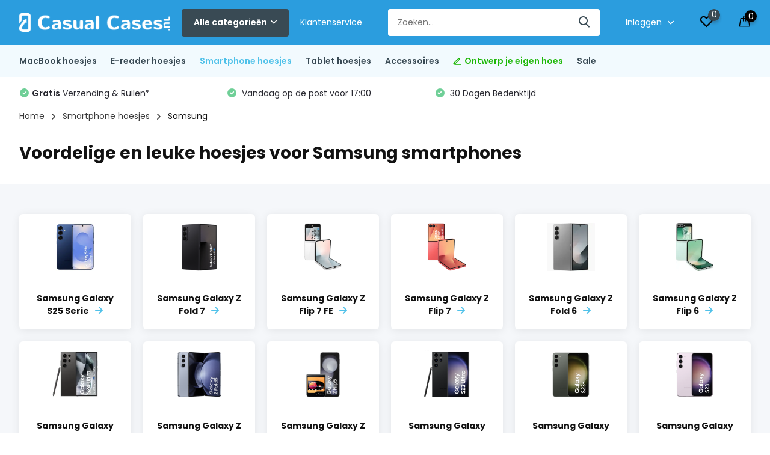

--- FILE ---
content_type: text/html;charset=utf-8
request_url: https://www.casualcases.nl/smartphone-hoesjes/samsung/
body_size: 40689
content:
<!doctype html>
<html lang="nl" class=" enable-overflow">
	<head>



    
    
<script>
  window.dataLayer = window.dataLayer || [];
  function gtag(){dataLayer.push(arguments);}

  gtag('consent', 'default', {
    ad_storage: 'denied',
    analytics_storage: 'denied',
    ad_user_data: 'denied',
    ad_personalization: 'denied',
    wait_for_update: 500
  });
</script>

<script type="text/javascript">
   window.dataLayer = window.dataLayer || [];
   dataLayer.push({
                                                                                                                   
                  });
     
</script>
<script>
// <!-- Google Tag Manager -->
(function(w,d,s,l,i){w[l]=w[l]||[];w[l].push({'gtm.start':
new Date().getTime(),event:'gtm.js'});var f=d.getElementsByTagName(s)[0],
j=d.createElement(s),dl=l!='dataLayer'?'&l='+l:'';j.async=true;j.src=
'https://www.googletagmanager.com/gtm.js?id='+i+dl;f.parentNode.insertBefore(j,f);
})(window,document,'script','dataLayer','GTM-TSRG6GB');
// <!-- End Google Tag Manager -->
</script>
        <meta charset="utf-8"/>
<!-- [START] 'blocks/head.rain' -->
<!--

  (c) 2008-2026 Lightspeed Netherlands B.V.
  http://www.lightspeedhq.com
  Generated: 25-01-2026 @ 15:33:48

-->
<link rel="canonical" href="https://www.casualcases.nl/smartphone-hoesjes/samsung/"/>
<link rel="alternate" href="https://www.casualcases.nl/index.rss" type="application/rss+xml" title="Nieuwe producten"/>
<meta name="robots" content="noodp,noydir"/>
<meta name="google-site-verification" content="ayAimL5JCkY-Lf3JHSKsoIL4OUiEbm1HPs4OtEumhto"/>
<meta name="google-site-verification" content="sGytD2HCnsMTRmu2ChUNGKjqOkh4AWB-T5105c-qD9k"/>
<meta name="google-site-verification" content="WPLL7yZhVG6Ivo5W7j1cAwKyfFGxLf6X9G4oBVbAzcU"/>
<meta property="og:url" content="https://www.casualcases.nl/smartphone-hoesjes/samsung/?source=facebook"/>
<meta property="og:site_name" content="CasualCases.nl"/>
<meta property="og:title" content="Samsung Hoesjes &amp; Covers - Gratis verzending - CasualCases"/>
<meta property="og:description" content="Verschillende Samsung hoesjes in leuke prints en in effen kleuren. Boekvariant en Backcovers. ✅ Gratis verzending ✅ 30 dagen bedenktijd ✅ Voor 17:00 besteld"/>
<script src="https://app.dmws.plus/shop-assets/161003/dmws-plus-loader.js?id=aeb03c2eb98be85efb0f3d576235a075"></script>
<script src="https://designer.printlane.com/js/lightspeed/161003.js?rnd=1669213615194"></script>
<!--[if lt IE 9]>
<script src="https://cdn.webshopapp.com/assets/html5shiv.js?2025-02-20"></script>
<![endif]-->
<!-- [END] 'blocks/head.rain' -->
		<meta http-equiv="x-ua-compatible" content="ie=edge">
		<title>Samsung Hoesjes &amp; Covers - Gratis verzending - CasualCases</title>
		<meta name="description" content="Verschillende Samsung hoesjes in leuke prints en in effen kleuren. Boekvariant en Backcovers. ✅ Gratis verzending ✅ 30 dagen bedenktijd ✅ Voor 17:00 besteld">
		<meta name="keywords" content="Samsung hoesjes,Samsung cover hoesjes,Samsung beschermhoesjes,Samsung cases,Samsung Galaxy S20 hoesjes,Samsung Galaxy Note 10 hoesjes,Samsung bookcases,Samsung backcovers">
		<meta name="theme-color" content="#ffffff">
		<meta name="MobileOptimized" content="320">
		<meta name="HandheldFriendly" content="true">
		<meta name="viewport" content="width=device-width, initial-scale=1, initial-scale=1, minimum-scale=1, maximum-scale=1, user-scalable=no">
		<meta name="author" content="https://www.dmws.nl/">
		
		<link rel="preconnect" href="https://fonts.googleapis.com">
		<link rel="dns-prefetch" href="https://fonts.googleapis.com">
				<link rel="preconnect" href="//cdn.webshopapp.com/">
		<link rel="dns-prefetch" href="//cdn.webshopapp.com/">
    
    		<link rel="preload" href="https://fonts.googleapis.com/css?family=Poppins:300,400,500,600,700,800,900%7CPoppins:300,400,500,600,700,800,900&display=swap" as="style">
    <link rel="preload" href="https://cdn.webshopapp.com/shops/161003/themes/178219/assets/owl-carousel-min.css?20260115160923" as="style">
    <link rel="preload" href="https://cdn.webshopapp.com/shops/161003/themes/178219/assets/fancybox.css?20260115160923" as="style">
    <link rel="preload" href="https://cdn.webshopapp.com/shops/161003/themes/178219/assets/icomoon.css?20260115160923" as="style">
    <link rel="preload" href="https://cdn.webshopapp.com/shops/161003/themes/178219/assets/compete.css?20260115160923" as="style">
    <link rel="preload" href="https://cdn.webshopapp.com/shops/161003/themes/178219/assets/custom.css?20260115160923" as="style">
    
    <link rel="preload" href="https://cdn.webshopapp.com/shops/161003/themes/178219/assets/jquery-3-4-1-min.js?20260115160923" as="script">
    <link rel="preload" href="https://cdn.webshopapp.com/shops/161003/themes/178219/assets/jquery-ui.js?20260115160923" as="script">
    <link rel="preload" href="https://cdn.webshopapp.com/shops/161003/themes/178219/assets/js-cookie-min.js?20260115160923" as="script">
    <link rel="preload" href="https://cdn.webshopapp.com/shops/161003/themes/178219/assets/owl-carousel-min.js?20260115160923" as="script">
    <link rel="preload" href="https://cdn.webshopapp.com/shops/161003/themes/178219/assets/fancybox.js?20260115160923" as="script">
    <link rel="preload" href="https://cdn.webshopapp.com/shops/161003/themes/178219/assets/lazyload.js?20260115160923" as="script">
    <link rel="preload" href="https://cdn.webshopapp.com/assets/gui.js?2025-02-20" as="script">
    <link rel="preload" href="https://cdn.webshopapp.com/shops/161003/themes/178219/assets/script.js?20260115160923" as="script">
    <link rel="preload" href="https://cdn.webshopapp.com/shops/161003/themes/178219/assets/custom.js?20260115160923" as="script">
        
    <link href="https://fonts.googleapis.com/css?family=Poppins:300,400,500,600,700,800,900%7CPoppins:300,400,500,600,700,800,900&display=swap" rel="stylesheet" type="text/css">
    <link rel="stylesheet" href="https://cdn.webshopapp.com/shops/161003/themes/178219/assets/owl-carousel-min.css?20260115160923" type="text/css">
    <link rel="stylesheet" href="https://cdn.webshopapp.com/shops/161003/themes/178219/assets/fancybox.css?20260115160923" type="text/css">
    <link rel="stylesheet" href="https://cdn.webshopapp.com/shops/161003/themes/178219/assets/icomoon.css?20260115160923" type="text/css">
    <link rel="stylesheet" href="https://cdn.webshopapp.com/shops/161003/themes/178219/assets/compete.css?20260115160923" type="text/css">
    <link rel="stylesheet" href="https://cdn.webshopapp.com/shops/161003/themes/178219/assets/custom.css?20260115160923" type="text/css">
    
    <script src="https://cdn.webshopapp.com/shops/161003/themes/178219/assets/jquery-3-4-1-min.js?20260115160923"></script>

		<link rel="icon" type="image/x-icon" href="https://cdn.webshopapp.com/shops/161003/themes/178219/v/2755812/assets/favicon.ico?20251120115807">
		<link rel="apple-touch-icon" href="https://cdn.webshopapp.com/shops/161003/themes/178219/v/2755812/assets/favicon.ico?20251120115807">
    
    <meta name="msapplication-config" content="https://cdn.webshopapp.com/shops/161003/themes/178219/assets/browserconfig.xml?20260115160923">
<meta property="og:title" content="Samsung Hoesjes &amp; Covers - Gratis verzending - CasualCases">
<meta property="og:type" content="website"> 
<meta property="og:site_name" content="CasualCases.nl">
<meta property="og:url" content="https://www.casualcases.nl/">
<meta property="og:image" content="https://cdn.webshopapp.com/shops/161003/themes/178219/v/2774882/assets/big-block-bg.jpg?20260102105151">
<meta name="twitter:title" content="Samsung Hoesjes &amp; Covers - Gratis verzending - CasualCases">
<meta name="twitter:description" content="Verschillende Samsung hoesjes in leuke prints en in effen kleuren. Boekvariant en Backcovers. ✅ Gratis verzending ✅ 30 dagen bedenktijd ✅ Voor 17:00 besteld">
<meta name="twitter:site" content="CasualCases.nl">
<meta name="twitter:card" content="https://cdn.webshopapp.com/shops/161003/themes/178219/v/2753569/assets/logo.png?20251114113235">
<meta name="twitter:image" content="https://cdn.webshopapp.com/shops/161003/themes/178219/v/2774882/assets/big-block-bg.jpg?20260102105151">
<script type="application/ld+json">
  [
        {
      "@context": "http://schema.org/",
      "@type": "Organization",
      "url": "https://www.casualcases.nl/",
      "name": "CasualCases.nl",
      "legalName": "CasualCases.nl",
      "description": "Verschillende Samsung hoesjes in leuke prints en in effen kleuren. Boekvariant en Backcovers. ✅ Gratis verzending ✅ 30 dagen bedenktijd ✅ Voor 17:00 besteld",
      "logo": "https://cdn.webshopapp.com/shops/161003/themes/178219/v/2753569/assets/logo.png?20251114113235",
      "image": "https://cdn.webshopapp.com/shops/161003/themes/178219/v/2774882/assets/big-block-bg.jpg?20260102105151",
      "contactPoint": {
        "@type": "ContactPoint",
        "contactType": "Customer service",
        "telephone": ""
      },
      "address": {
        "@type": "PostalAddress",
        "streetAddress": "Peizerweg 97N",
        "addressLocality": "Nederland",
        "postalCode": "9727AJ Groningen",
        "addressCountry": "NL"
      }
      ,
      "aggregateRating": {
          "@type": "AggregateRating",
          "bestRating": "5",          "worstRating": "1",
          "ratingValue": "4.6",          "reviewCount": "1595",          "url":"https://www.trustedshops.nl/verkopersbeoordeling/info_X6214947E721B2BC534A9D6C96A76F9BE.html"
      }
         
    },
    { 
      "@context": "http://schema.org", 
      "@type": "WebSite", 
      "url": "https://www.casualcases.nl/", 
      "name": "CasualCases.nl",
      "description": "Verschillende Samsung hoesjes in leuke prints en in effen kleuren. Boekvariant en Backcovers. ✅ Gratis verzending ✅ 30 dagen bedenktijd ✅ Voor 17:00 besteld",
      "author": [
        {
          "@type": "Organization",
          "url": "https://www.dmws.nl/",
          "name": "DMWS B.V.",
          "address": {
            "@type": "PostalAddress",
            "streetAddress": "Klokgebouw 195 (Strijp-S)",
            "addressLocality": "Eindhoven",
            "addressRegion": "NB",
            "postalCode": "5617 AB",
            "addressCountry": "NL"
          }
        }
      ]
    }
  ]
</script>    
	</head>
	<body>
    








    <!-- Google Tag Manager (noscript) --><noscript><iframe src="https://www.googletagmanager.com/ns.html?id=GTM-TSRG6GB"
      height="0" width="0" style="display:none;visibility:hidden"></iframe></noscript><!-- End Google Tag Manager (noscript) --><ul class="hidden-data hidden"><li>161003</li><li>178219</li><li>ja</li><li>nl</li><li>live</li><li>info//casualcases/nl</li><li>https://www.casualcases.nl/</li></ul><header id="top" class="hide-on-scroll"><div class="top-wrap fixed default"><section class="main pos-r"><div class="container pos-r"><div class="d-flex align-center justify-between"><div class="d-flex align-center"><div id="mobile-menu-btn" class="d-none show-1000"><div class="hamburger"><span></span><span></span><span></span><span></span></div></div><a href="https://www.casualcases.nl/account/login/" class="hidden show-575-flex"><i class="icon-login"></i></a><div id="logo" class="d-flex align-center"><a href="https://www.casualcases.nl/" accesskey="h"><img class="hide-1000 desktop-logo" src="https://cdn.webshopapp.com/shops/161003/themes/178219/v/2753569/assets/logo.png?20251114113235" alt="CasualCases.nl" height="75" width="250" /><img class="d-none show-1000 mobile-logo" src="https://cdn.webshopapp.com/shops/161003/themes/178219/v/1565814/assets/logo-mobile.png?20221108171259" alt="CasualCases.nl" height="75" width="250" /></a><div id="catbtn" class="hide-1000 btn-wrap"><a href="https://www.casualcases.nl/catalog/" class="btn">Alle categorieën <i class="icon-arrow-down"></i></a><div class="categorymenu"><div class="wrap d-flex"><ul class="maincategories"><li data-attribute="macbook-hoesjes" ><a href="https://www.casualcases.nl/macbook-hoesjes/"> MacBook hoesjes <i class="icon-arrow-right"></i></a></li><li data-attribute="e-reader-hoesjes" ><a href="https://www.casualcases.nl/e-reader-hoesjes/"> E-reader hoesjes <i class="icon-arrow-right"></i></a></li><li data-attribute="smartphone-hoesjes" ><a href="https://www.casualcases.nl/smartphone-hoesjes/"> Smartphone hoesjes <i class="icon-arrow-right"></i></a></li><li data-attribute="tablet-hoesjes" ><a href="https://www.casualcases.nl/tablet-hoesjes/"> Tablet hoesjes <i class="icon-arrow-right"></i></a></li><li data-attribute="accessoires" ><a href="https://www.casualcases.nl/accessoires/"> Accessoires <i class="icon-arrow-right"></i></a></li><li data-attribute="ontwerp-je-eigen-hoes"  style="color:red;" ><a href="https://www.casualcases.nl/ontwerp-je-eigen-hoes/"><i class="icon-pencil"></i>  Ontwerp je eigen hoes <i class="icon-arrow-right"></i></a></li><li data-attribute="sale" ><a href="https://www.casualcases.nl/sale/"> Sale <i class="icon-arrow-right"></i></a></li></ul><div class="subcategories"><div class="wrapper" data-category="macbook-hoesjes"><h4>MacBook hoesjes</h4><ul><li class="sub"><a href="https://www.casualcases.nl/macbook-hoesjes/macbook-air-15-inch-2023-2025/">MacBook Air 15 inch (2023-2025)</a></li><ul><li><a href="https://www.casualcases.nl/macbook-hoesjes/macbook-air-15-inch-2023-2025/covers/">Covers</a></li><li><a href="https://www.casualcases.nl/macbook-hoesjes/macbook-air-15-inch-2023-2025/sleeves/">Sleeves</a></li><li><a href="https://www.casualcases.nl/macbook-hoesjes/macbook-air-15-inch-2023-2025/laptoptassen/">Laptoptassen</a></li></ul></ul><ul><li class="sub"><a href="https://www.casualcases.nl/macbook-hoesjes/macbook-air-13-inch-2022-2025/">MacBook Air 13 inch (2022-2025)</a></li><ul><li><a href="https://www.casualcases.nl/macbook-hoesjes/macbook-air-13-inch-2022-2025/covers/">Covers</a></li><li><a href="https://www.casualcases.nl/macbook-hoesjes/macbook-air-13-inch-2022-2025/sleeves/">Sleeves</a></li><li><a href="https://www.casualcases.nl/macbook-hoesjes/macbook-air-13-inch-2022-2025/laptoptassen/">Laptoptassen</a></li></ul></ul><ul><li class="sub"><a href="https://www.casualcases.nl/macbook-hoesjes/macbook-pro-14-inch-2021-2025/">MacBook Pro 14 inch (2021-2025)</a></li><ul><li><a href="https://www.casualcases.nl/macbook-hoesjes/macbook-pro-14-inch-2021-2025/covers/">Covers</a></li><li><a href="https://www.casualcases.nl/macbook-hoesjes/macbook-pro-14-inch-2021-2025/sleeves/">Sleeves</a></li><li><a href="https://www.casualcases.nl/macbook-hoesjes/macbook-pro-14-inch-2021-2025/tassen/">Tassen</a></li></ul></ul><ul><li class="sub"><a href="https://www.casualcases.nl/macbook-hoesjes/macbook-pro-16-inch-2021-2024/">MacBook Pro 16 inch (2021-2024)</a></li><ul><li><a href="https://www.casualcases.nl/macbook-hoesjes/macbook-pro-16-inch-2021-2024/covers/">Covers</a></li><li><a href="https://www.casualcases.nl/macbook-hoesjes/macbook-pro-16-inch-2021-2024/sleeves/">Sleeves</a></li><li><a href="https://www.casualcases.nl/macbook-hoesjes/macbook-pro-16-inch-2021-2024/tassen/">Tassen</a></li></ul></ul><ul><li class="sub"><a href="https://www.casualcases.nl/macbook-hoesjes/macbook-pro-13-inch-m2-2022/">MacBook Pro 13 inch M2 (2022)</a></li><ul><li><a href="https://www.casualcases.nl/macbook-hoesjes/macbook-pro-13-inch-m2-2022/covers/">Covers</a></li><li><a href="https://www.casualcases.nl/macbook-hoesjes/macbook-pro-13-inch-m2-2022/sleeves-tassen/">Sleeves/Tassen</a></li></ul></ul><ul><li class="sub"><a href="https://www.casualcases.nl/macbook-hoesjes/macbook-pro-16-inch-2019/">MacBook Pro 16 inch (2019)</a></li><ul><li><a href="https://www.casualcases.nl/macbook-hoesjes/macbook-pro-16-inch-2019/covers/">Covers</a></li><li><a href="https://www.casualcases.nl/macbook-hoesjes/macbook-pro-16-inch-2019/sleeves-tassen/">Sleeves/Tassen</a></li><li><a href="https://www.casualcases.nl/macbook-hoesjes/macbook-pro-16-inch-2019/stickers/">Stickers</a></li></ul></ul><ul><li class="sub"><a href="https://www.casualcases.nl/macbook-hoesjes/macbook-pro-13-inch-m1-2020/">MacBook Pro 13 inch M1 (2020)</a></li><ul><li><a href="https://www.casualcases.nl/macbook-hoesjes/macbook-pro-13-inch-m1-2020/covers/">Covers</a></li><li><a href="https://www.casualcases.nl/macbook-hoesjes/macbook-pro-13-inch-m1-2020/sleeves-tassen/">Sleeves/Tassen</a></li><li><a href="https://www.casualcases.nl/macbook-hoesjes/macbook-pro-13-inch-m1-2020/stickers/">Stickers</a></li></ul></ul><ul><li class="sub"><a href="https://www.casualcases.nl/macbook-hoesjes/macbook-pro-13-2016-2019/">MacBook Pro 13&quot; (2016-2019)</a></li><ul><li><a href="https://www.casualcases.nl/macbook-hoesjes/macbook-pro-13-2016-2019/covers/">Covers</a></li><li><a href="https://www.casualcases.nl/macbook-hoesjes/macbook-pro-13-2016-2019/sleeves-tassen/">Sleeves/Tassen</a></li><li><a href="https://www.casualcases.nl/macbook-hoesjes/macbook-pro-13-2016-2019/stickers/">Stickers</a></li></ul></ul><ul><li class="sub"><a href="https://www.casualcases.nl/macbook-hoesjes/macbook-pro-15-2016-2020/">MacBook Pro 15&quot; (2016-2020)</a></li><ul><li><a href="https://www.casualcases.nl/macbook-hoesjes/macbook-pro-15-2016-2020/covers/">Covers</a></li><li><a href="https://www.casualcases.nl/macbook-hoesjes/macbook-pro-15-2016-2020/sleeves-tassen/">Sleeves/Tassen</a></li></ul></ul><ul><li class="sub"><a href="https://www.casualcases.nl/macbook-hoesjes/macbook-air-13-inch-2020/">MacBook Air 13 inch (2020)</a></li><ul><li><a href="https://www.casualcases.nl/macbook-hoesjes/macbook-air-13-inch-2020/covers/">Covers</a></li><li><a href="https://www.casualcases.nl/macbook-hoesjes/macbook-air-13-inch-2020/sleeves-tassen/">Sleeves/Tassen</a></li><li><a href="https://www.casualcases.nl/macbook-hoesjes/macbook-air-13-inch-2020/stickers/">Stickers</a></li></ul></ul><ul><li class="sub"><a href="https://www.casualcases.nl/macbook-hoesjes/macbook-air-13-2018-2019/">MacBook Air 13&quot; (2018-2019)</a></li><ul><li><a href="https://www.casualcases.nl/macbook-hoesjes/macbook-air-13-2018-2019/covers/">Covers</a></li><li><a href="https://www.casualcases.nl/macbook-hoesjes/macbook-air-13-2018-2019/sleeves-tassen/">Sleeves/Tassen</a></li><li><a href="https://www.casualcases.nl/macbook-hoesjes/macbook-air-13-2018-2019/stickers/">Stickers</a></li></ul></ul><ul><li class="sub"><a href="https://www.casualcases.nl/macbook-hoesjes/macbook-pro-13-2012-2015/">MacBook Pro 13&quot; (2012-2015)</a></li></ul><ul><li class="sub"><a href="https://www.casualcases.nl/macbook-hoesjes/macbook-pro-15-2012-2015/">MacBook Pro 15&quot; (2012-2015)</a></li><ul><li><a href="https://www.casualcases.nl/macbook-hoesjes/macbook-pro-15-2012-2015/covers/">Covers</a></li><li><a href="https://www.casualcases.nl/macbook-hoesjes/macbook-pro-15-2012-2015/sleeves-tassen/">Sleeves/Tassen</a></li></ul></ul><ul><li class="sub"><a href="https://www.casualcases.nl/macbook-hoesjes/macbook-air-13-2010-2017/">MacBook Air 13&quot; (2010-2017)</a></li><ul><li><a href="https://www.casualcases.nl/macbook-hoesjes/macbook-air-13-2010-2017/covers/">Covers</a></li><li><a href="https://www.casualcases.nl/macbook-hoesjes/macbook-air-13-2010-2017/sleeves-tassen/">Sleeves/Tassen</a></li><li><a href="https://www.casualcases.nl/macbook-hoesjes/macbook-air-13-2010-2017/stickers/">Stickers</a></li></ul></ul><ul><li class="sub"><a href="https://www.casualcases.nl/macbook-hoesjes/macbook-12-inch/">MacBook 12 inch</a></li></ul><ul><li class="sub"><a href="https://www.casualcases.nl/macbook-hoesjes/macbook-air-11-inch/">MacBook Air 11 inch</a></li></ul></div><div class="wrapper" data-category="e-reader-hoesjes"><h4>E-reader hoesjes</h4><ul><li class="sub"><a href="https://www.casualcases.nl/e-reader-hoesjes/kobo/">Kobo</a></li><ul><li><a href="https://www.casualcases.nl/e-reader-hoesjes/kobo/kobo-libra-colour/">Kobo Libra Colour</a></li><li><a href="https://www.casualcases.nl/e-reader-hoesjes/kobo/kobo-clara-colour/">Kobo Clara Colour</a></li><li><a href="https://www.casualcases.nl/e-reader-hoesjes/kobo/kobo-clara-bw/">Kobo Clara BW</a></li><li><a href="https://www.casualcases.nl/e-reader-hoesjes/kobo/kobo-elipsa-2e/">Kobo Elipsa 2E</a></li><li><a href="https://www.casualcases.nl/e-reader-hoesjes/kobo/" class="more">Bekijk alles</a></li></ul></ul><ul><li class="sub"><a href="https://www.casualcases.nl/e-reader-hoesjes/kindle/">Kindle</a></li><ul><li><a href="https://www.casualcases.nl/e-reader-hoesjes/kindle/kindle-paperwhite-2021/">Kindle Paperwhite (2021)</a></li><li><a href="https://www.casualcases.nl/e-reader-hoesjes/kindle/kindle-2019-generatie-10/">Kindle 2019 (generatie 10)</a></li><li><a href="https://www.casualcases.nl/e-reader-hoesjes/kindle/kindle-paperwhite-4/">Kindle Paperwhite 4</a></li></ul></ul><ul><li class="sub"><a href="https://www.casualcases.nl/e-reader-hoesjes/pocketbook/">PocketBook</a></li><ul><li><a href="https://www.casualcases.nl/e-reader-hoesjes/pocketbook/pocketbook-verse-color/">PocketBook Verse Color</a></li><li><a href="https://www.casualcases.nl/e-reader-hoesjes/pocketbook/pocketbook-verse-pro/">PocketBook Verse Pro</a></li><li><a href="https://www.casualcases.nl/e-reader-hoesjes/pocketbook/pocketbook-verse/">PocketBook Verse</a></li></ul></ul><ul><li class="sub"><a href="https://www.casualcases.nl/e-reader-hoesjes/remarkable/">Remarkable</a></li><ul><li><a href="https://www.casualcases.nl/e-reader-hoesjes/remarkable/remarkable-2/">ReMarkable 2</a></li><li><a href="https://www.casualcases.nl/e-reader-hoesjes/remarkable/remarkable-paper-pro/">ReMarkable Paper Pro</a></li></ul></ul></div><div class="wrapper" data-category="smartphone-hoesjes"><h4>Smartphone hoesjes</h4><ul><li class="sub"><a href="https://www.casualcases.nl/smartphone-hoesjes/samsung/">Samsung</a></li><ul><li><a href="https://www.casualcases.nl/smartphone-hoesjes/samsung/samsung-galaxy-s25-serie/">Samsung Galaxy S25 Serie</a></li><li><a href="https://www.casualcases.nl/smartphone-hoesjes/samsung/samsung-galaxy-z-fold-7/">Samsung Galaxy Z Fold 7</a></li><li><a href="https://www.casualcases.nl/smartphone-hoesjes/samsung/samsung-galaxy-z-flip-7-fe/">Samsung Galaxy Z Flip 7 FE</a></li><li><a href="https://www.casualcases.nl/smartphone-hoesjes/samsung/samsung-galaxy-z-flip-7/">Samsung Galaxy Z Flip 7</a></li><li><a href="https://www.casualcases.nl/smartphone-hoesjes/samsung/" class="more">Bekijk alles</a></li></ul></ul><ul><li class="sub"><a href="https://www.casualcases.nl/smartphone-hoesjes/iphone/">iPhone</a></li><ul><li><a href="https://www.casualcases.nl/smartphone-hoesjes/iphone/iphone-17-serie/">iPhone 17 serie</a></li><li><a href="https://www.casualcases.nl/smartphone-hoesjes/iphone/iphone-16-serie/">iPhone 16 serie</a></li><li><a href="https://www.casualcases.nl/smartphone-hoesjes/iphone/iphone-15-serie/">iPhone 15 serie</a></li><li><a href="https://www.casualcases.nl/smartphone-hoesjes/iphone/iphone-14-serie/">iPhone 14 serie</a></li><li><a href="https://www.casualcases.nl/smartphone-hoesjes/iphone/" class="more">Bekijk alles</a></li></ul></ul><ul><li class="sub"><a href="https://www.casualcases.nl/smartphone-hoesjes/xiaomi/">Xiaomi</a></li><ul><li><a href="https://www.casualcases.nl/smartphone-hoesjes/xiaomi/xiaomi-13-pro/">Xiaomi 13 Pro</a></li><li><a href="https://www.casualcases.nl/smartphone-hoesjes/xiaomi/xiaomi-13-lite/">Xiaomi 13 Lite</a></li><li><a href="https://www.casualcases.nl/smartphone-hoesjes/xiaomi/xiaomi-13/">Xiaomi 13</a></li><li><a href="https://www.casualcases.nl/smartphone-hoesjes/xiaomi/xiaomi-poco-x5-pro/">Xiaomi Poco X5 Pro</a></li><li><a href="https://www.casualcases.nl/smartphone-hoesjes/xiaomi/" class="more">Bekijk alles</a></li></ul></ul><ul><li class="sub"><a href="https://www.casualcases.nl/smartphone-hoesjes/oppo/">Oppo</a></li><ul><li><a href="https://www.casualcases.nl/smartphone-hoesjes/oppo/oppo-find-x5/">Oppo Find X5</a></li><li><a href="https://www.casualcases.nl/smartphone-hoesjes/oppo/oppo-a72/">Oppo A72</a></li><li><a href="https://www.casualcases.nl/smartphone-hoesjes/oppo/oppo-a54s/">Oppo A54S</a></li><li><a href="https://www.casualcases.nl/smartphone-hoesjes/oppo/oppo-a16-oppo-a16s/">Oppo A16 / Oppo A16S</a></li></ul></ul><ul><li class="sub"><a href="https://www.casualcases.nl/smartphone-hoesjes/oneplus/">OnePlus</a></li><ul><li><a href="https://www.casualcases.nl/smartphone-hoesjes/oneplus/oneplus-11/">OnePlus 11</a></li><li><a href="https://www.casualcases.nl/smartphone-hoesjes/oneplus/oneplus-nord-ce-3-lite/">OnePlus Nord CE 3 Lite</a></li><li><a href="https://www.casualcases.nl/smartphone-hoesjes/oneplus/oneplus-nord-2t/">OnePlus Nord 2T</a></li><li><a href="https://www.casualcases.nl/smartphone-hoesjes/oneplus/oneplus-nord-ce/">OnePlus Nord CE</a></li><li><a href="https://www.casualcases.nl/smartphone-hoesjes/oneplus/" class="more">Bekijk alles</a></li></ul></ul><ul><li class="sub"><a href="https://www.casualcases.nl/smartphone-hoesjes/motorola/">Motorola</a></li><ul><li><a href="https://www.casualcases.nl/smartphone-hoesjes/motorola/motorola-moto-g200/">Motorola Moto G200</a></li><li><a href="https://www.casualcases.nl/smartphone-hoesjes/motorola/motorola-moto-g52/">Motorola Moto G52</a></li><li><a href="https://www.casualcases.nl/smartphone-hoesjes/motorola/motorola-moto-g22/">Motorola Moto G22</a></li><li><a href="https://www.casualcases.nl/smartphone-hoesjes/motorola/motorola-moto-g60s/">Motorola Moto G60S</a></li></ul></ul><ul><li class="sub"><a href="https://www.casualcases.nl/smartphone-hoesjes/huawei/">Huawei</a></li><ul><li><a href="https://www.casualcases.nl/smartphone-hoesjes/huawei/huawei-p40-pro/">Huawei P40 Pro</a></li><li><a href="https://www.casualcases.nl/smartphone-hoesjes/huawei/huawei-p40/">Huawei P40</a></li></ul></ul></div><div class="wrapper" data-category="tablet-hoesjes"><h4>Tablet hoesjes</h4><ul><li class="sub"><a href="https://www.casualcases.nl/tablet-hoesjes/samsung/">Samsung</a></li><ul><li><a href="https://www.casualcases.nl/tablet-hoesjes/samsung/samsung-galaxy-tab-s8-ultra/">Samsung Galaxy Tab S8 Ultra</a></li><li><a href="https://www.casualcases.nl/tablet-hoesjes/samsung/samsung-galaxy-tab-s8-plus/">Samsung Galaxy Tab S8 Plus</a></li><li><a href="https://www.casualcases.nl/tablet-hoesjes/samsung/samsung-galaxy-tab-s8/">Samsung Galaxy Tab S8</a></li><li><a href="https://www.casualcases.nl/tablet-hoesjes/samsung/samsung-galaxy-tab-a8-2021/">Samsung Galaxy Tab A8 (2021)</a></li><li><a href="https://www.casualcases.nl/tablet-hoesjes/samsung/" class="more">Bekijk alles</a></li></ul></ul><ul><li class="sub"><a href="https://www.casualcases.nl/tablet-hoesjes/ipad/">iPad</a></li><ul><li><a href="https://www.casualcases.nl/tablet-hoesjes/ipad/ipad-11-2025-11-inch/">iPad 11 (2025) 11 inch</a></li><li><a href="https://www.casualcases.nl/tablet-hoesjes/ipad/ipad-air-13-inch-2024-2025/">iPad Air 13 inch (2024/2025)</a></li><li><a href="https://www.casualcases.nl/tablet-hoesjes/ipad/ipad-air-11-inch-2024-2025/">iPad Air 11 inch (2024/2025)</a></li><li><a href="https://www.casualcases.nl/tablet-hoesjes/ipad/ipad-10-2022/">iPad 10 (2022)</a></li><li><a href="https://www.casualcases.nl/tablet-hoesjes/ipad/" class="more">Bekijk alles</a></li></ul></ul><ul><li class="sub"><a href="https://www.casualcases.nl/tablet-hoesjes/lenovo/">Lenovo</a></li><ul><li><a href="https://www.casualcases.nl/tablet-hoesjes/lenovo/lenovo-tab-m11/">Lenovo Tab M11</a></li><li><a href="https://www.casualcases.nl/tablet-hoesjes/lenovo/lenovo-tab-m9/">Lenovo Tab M9</a></li><li><a href="https://www.casualcases.nl/tablet-hoesjes/lenovo/lenovo-tab-m8-gen-4/">Lenovo Tab M8 (Gen 4)</a></li><li><a href="https://www.casualcases.nl/tablet-hoesjes/lenovo/lenovo-tab-p12-pro/">Lenovo Tab P12 Pro</a></li><li><a href="https://www.casualcases.nl/tablet-hoesjes/lenovo/" class="more">Bekijk alles</a></li></ul></ul></div><div class="wrapper" data-category="accessoires"><h4>Accessoires</h4><ul><li class="sub"><a href="https://www.casualcases.nl/accessoires/apple-airpods/">Apple Airpods</a></li><ul><li><a href="https://www.casualcases.nl/accessoires/apple-airpods/airpods-pro-2/">AirPods Pro 2</a></li><li><a href="https://www.casualcases.nl/accessoires/apple-airpods/airpods-3/">AirPods 3</a></li><li><a href="https://www.casualcases.nl/accessoires/apple-airpods/airpods-pro/">AirPods Pro</a></li><li><a href="https://www.casualcases.nl/accessoires/apple-airpods/airpods-1-2/">AirPods 1 / 2</a></li></ul></ul><ul><li class="sub"><a href="https://www.casualcases.nl/accessoires/beschermfolie-en-beschermglas/">Beschermfolie en beschermglas</a></li><ul><li><a href="https://www.casualcases.nl/accessoires/beschermfolie-en-beschermglas/samsung/">Samsung</a></li><li><a href="https://www.casualcases.nl/accessoires/beschermfolie-en-beschermglas/apple-iphone-en-ipad/">Apple (iPhone en iPad)</a></li></ul></ul><ul><li class="sub"><a href="https://www.casualcases.nl/accessoires/opladers-en-kabels/">Opladers en kabels</a></li><ul><li><a href="https://www.casualcases.nl/accessoires/opladers-en-kabels/micro-usb-kabel/">Micro USB kabel</a></li><li><a href="https://www.casualcases.nl/accessoires/opladers-en-kabels/powerbank/">Powerbank</a></li><li><a href="https://www.casualcases.nl/accessoires/opladers-en-kabels/ipad-oplader/">iPad Oplader</a></li><li><a href="https://www.casualcases.nl/accessoires/opladers-en-kabels/iphone-oplader/">iPhone oplader</a></li><li><a href="https://www.casualcases.nl/accessoires/opladers-en-kabels/" class="more">Bekijk alles</a></li></ul></ul><ul><li class="sub"><a href="https://www.casualcases.nl/accessoires/auto-en-fietshouders/">Auto- en fietshouders</a></li></ul><ul><li class="sub"><a href="https://www.casualcases.nl/accessoires/overige-accessoires/">Overige accessoires</a></li></ul></div><div class="wrapper" data-category="ontwerp-je-eigen-hoes"><h4>Ontwerp je eigen hoes</h4></div><div class="wrapper" data-category="sale"><h4>Sale</h4></div></div></div></div></div></div></div><div class="d-flex align-center justify-end top-nav"><a href="/service/" class="hide-1000">Klantenservice</a><div id="showSearch" class="hide-575"><input type="search" value="" placeholder="Zoeken..."><button type="submit" title="Zoeken" disabled="disabled"><i class="icon-search"></i></button></div><div class="login with-drop hide-575"><a href="https://www.casualcases.nl/account/login/"><span>Inloggen <i class="icon-arrow-down"></i></span></a><div class="dropdown"><form method="post" id="formLogin" action="https://www.casualcases.nl/account/loginPost/?return=https://www.casualcases.nl/smartphone-hoesjes/samsung/"><h3>Inloggen</h3><p>Maak bestellen nóg makkelijker!</p><div><label for="formLoginEmail">E-mailadres<span class="c-negatives">*</span></label><input type="email" id="formLoginEmail" name="email" placeholder="E-mailadres" autocomplete='email' tabindex=1 required></div><div><label for="formLoginPassword">Wachtwoord</label><a href="https://www.casualcases.nl/account/password/" class="forgot" tabindex=6>Wachtwoord vergeten?</a><input type="password" id="formLoginPassword" name="password" placeholder="Wachtwoord" autocomplete="current-password" tabindex=2 required></div><div><input type="hidden" name="key" value="456db1cb41d87cff393381a7baeb0064" /><input type="hidden" name="type" value="login" /><button type="submit" onclick="$('#formLogin').submit(); return false;" class="btn" tabindex=3>Inloggen</button></div></form><div><p class="register">Nog geen account? <a href="https://www.casualcases.nl/account/register/" tabindex=5>Account aanmaken</a></p></div></div></div><div class="favorites"><a href="https://www.casualcases.nl/account/wishlist/" class="count"><span class="items" data-wishlist-items="">0</span><i class="icon-wishlist"></i></a></div><div class="cart with-drop"><a href="https://www.casualcases.nl/cart/" class="count"><span>0</span><i class="icon-bag2"></i></a><div class="dropdown"><h3>Winkelwagen</h3><i class="icon-close hidden show-575"></i><p>Uw winkelwagen is leeg</p></div></div></div></div></div><div class="search-autocomplete"><div id="searchExpanded"><div class="container pos-r d-flex align-center"><form action="https://www.casualcases.nl/search/" method="get" id="formSearch"  class="search-form d-flex align-center"  data-search-type="desktop"><span onclick="$(this).closest('form').submit();" title="Zoeken" class="search-icon"><i class="icon-search"></i></span><input type="text" name="q" autocomplete="off"  value="" placeholder="Zoeken" class="standard-input" data-input="desktop"/></form><div class="close hide-575">Sluiten</div></div><div class="overlay hide-575"></div></div><div class="container pos-r"><div id="searchResults" class="results-wrap" data-search-type="desktop"><div class="close"><i class="icon-close"></i></div><h4>Suggesties</h4><div class="d-flex justify-between"><ul class="search-products products-livesearch"></ul></div><div class="more"><a href="#" class="btn accent">Bekijk alle resultaten <span>(0)</span></a></div></div></div></div></section><section id="menu" class="hide-1000 megamenu"><div class="container"><nav class="menu"><ul class="d-flex align-center"><li class="item has-children"><a  class="itemLink" href="https://www.casualcases.nl/macbook-hoesjes/" title="MacBook hoesjes"> MacBook hoesjes</a><ul class="subnav"><li class="subitem has-children"><a class="subitemLink " href="https://www.casualcases.nl/macbook-hoesjes/macbook-air-15-inch-2023-2025/" title="MacBook Air 15 inch (2023-2025)">MacBook Air 15 inch (2023-2025)</a><ul class="subsubnav"><li class="subitem"><a class="subitemLink" href="https://www.casualcases.nl/macbook-hoesjes/macbook-air-15-inch-2023-2025/covers/" title="Covers">Covers</a></li><li class="subitem"><a class="subitemLink" href="https://www.casualcases.nl/macbook-hoesjes/macbook-air-15-inch-2023-2025/sleeves/" title="Sleeves">Sleeves</a></li><li class="subitem"><a class="subitemLink" href="https://www.casualcases.nl/macbook-hoesjes/macbook-air-15-inch-2023-2025/laptoptassen/" title="Laptoptassen">Laptoptassen</a></li></ul></li><li class="subitem has-children"><a class="subitemLink " href="https://www.casualcases.nl/macbook-hoesjes/macbook-air-13-inch-2022-2025/" title="MacBook Air 13 inch (2022-2025)">MacBook Air 13 inch (2022-2025)</a><ul class="subsubnav"><li class="subitem"><a class="subitemLink" href="https://www.casualcases.nl/macbook-hoesjes/macbook-air-13-inch-2022-2025/covers/" title="Covers">Covers</a></li><li class="subitem"><a class="subitemLink" href="https://www.casualcases.nl/macbook-hoesjes/macbook-air-13-inch-2022-2025/sleeves/" title="Sleeves">Sleeves</a></li><li class="subitem"><a class="subitemLink" href="https://www.casualcases.nl/macbook-hoesjes/macbook-air-13-inch-2022-2025/laptoptassen/" title="Laptoptassen">Laptoptassen</a></li></ul></li><li class="subitem has-children"><a class="subitemLink " href="https://www.casualcases.nl/macbook-hoesjes/macbook-pro-14-inch-2021-2025/" title="MacBook Pro 14 inch (2021-2025)">MacBook Pro 14 inch (2021-2025)</a><ul class="subsubnav"><li class="subitem"><a class="subitemLink" href="https://www.casualcases.nl/macbook-hoesjes/macbook-pro-14-inch-2021-2025/covers/" title="Covers">Covers</a></li><li class="subitem"><a class="subitemLink" href="https://www.casualcases.nl/macbook-hoesjes/macbook-pro-14-inch-2021-2025/sleeves/" title="Sleeves">Sleeves</a></li><li class="subitem"><a class="subitemLink" href="https://www.casualcases.nl/macbook-hoesjes/macbook-pro-14-inch-2021-2025/tassen/" title="Tassen">Tassen</a></li></ul></li><li class="subitem has-children"><a class="subitemLink " href="https://www.casualcases.nl/macbook-hoesjes/macbook-pro-16-inch-2021-2024/" title="MacBook Pro 16 inch (2021-2024)">MacBook Pro 16 inch (2021-2024)</a><ul class="subsubnav"><li class="subitem"><a class="subitemLink" href="https://www.casualcases.nl/macbook-hoesjes/macbook-pro-16-inch-2021-2024/covers/" title="Covers">Covers</a></li><li class="subitem"><a class="subitemLink" href="https://www.casualcases.nl/macbook-hoesjes/macbook-pro-16-inch-2021-2024/sleeves/" title="Sleeves">Sleeves</a></li><li class="subitem"><a class="subitemLink" href="https://www.casualcases.nl/macbook-hoesjes/macbook-pro-16-inch-2021-2024/tassen/" title="Tassen">Tassen</a></li></ul></li><li class="subitem has-children"><a class="subitemLink " href="https://www.casualcases.nl/macbook-hoesjes/macbook-pro-13-inch-m2-2022/" title="MacBook Pro 13 inch M2 (2022)">MacBook Pro 13 inch M2 (2022)</a><ul class="subsubnav"><li class="subitem"><a class="subitemLink" href="https://www.casualcases.nl/macbook-hoesjes/macbook-pro-13-inch-m2-2022/covers/" title="Covers">Covers</a></li><li class="subitem"><a class="subitemLink" href="https://www.casualcases.nl/macbook-hoesjes/macbook-pro-13-inch-m2-2022/sleeves-tassen/" title="Sleeves/Tassen">Sleeves/Tassen</a></li></ul></li><li class="subitem has-children"><a class="subitemLink " href="https://www.casualcases.nl/macbook-hoesjes/macbook-pro-16-inch-2019/" title="MacBook Pro 16 inch (2019)">MacBook Pro 16 inch (2019)</a><ul class="subsubnav"><li class="subitem"><a class="subitemLink" href="https://www.casualcases.nl/macbook-hoesjes/macbook-pro-16-inch-2019/covers/" title="Covers">Covers</a></li><li class="subitem"><a class="subitemLink" href="https://www.casualcases.nl/macbook-hoesjes/macbook-pro-16-inch-2019/sleeves-tassen/" title="Sleeves/Tassen">Sleeves/Tassen</a></li><li class="subitem"><a class="subitemLink" href="https://www.casualcases.nl/macbook-hoesjes/macbook-pro-16-inch-2019/stickers/" title="Stickers">Stickers</a></li></ul></li><li class="subitem has-children"><a class="subitemLink " href="https://www.casualcases.nl/macbook-hoesjes/macbook-pro-13-inch-m1-2020/" title="MacBook Pro 13 inch M1 (2020)">MacBook Pro 13 inch M1 (2020)</a><ul class="subsubnav"><li class="subitem"><a class="subitemLink" href="https://www.casualcases.nl/macbook-hoesjes/macbook-pro-13-inch-m1-2020/covers/" title="Covers">Covers</a></li><li class="subitem"><a class="subitemLink" href="https://www.casualcases.nl/macbook-hoesjes/macbook-pro-13-inch-m1-2020/sleeves-tassen/" title="Sleeves/Tassen">Sleeves/Tassen</a></li><li class="subitem"><a class="subitemLink" href="https://www.casualcases.nl/macbook-hoesjes/macbook-pro-13-inch-m1-2020/stickers/" title="Stickers">Stickers</a></li></ul></li><li class="subitem has-children"><a class="subitemLink " href="https://www.casualcases.nl/macbook-hoesjes/macbook-pro-13-2016-2019/" title="MacBook Pro 13&quot; (2016-2019)">MacBook Pro 13&quot; (2016-2019)</a><ul class="subsubnav"><li class="subitem"><a class="subitemLink" href="https://www.casualcases.nl/macbook-hoesjes/macbook-pro-13-2016-2019/covers/" title="Covers">Covers</a></li><li class="subitem"><a class="subitemLink" href="https://www.casualcases.nl/macbook-hoesjes/macbook-pro-13-2016-2019/sleeves-tassen/" title="Sleeves/Tassen">Sleeves/Tassen</a></li><li class="subitem"><a class="subitemLink" href="https://www.casualcases.nl/macbook-hoesjes/macbook-pro-13-2016-2019/stickers/" title="Stickers">Stickers</a></li></ul></li><li class="subitem has-children"><a class="subitemLink " href="https://www.casualcases.nl/macbook-hoesjes/macbook-pro-15-2016-2020/" title="MacBook Pro 15&quot; (2016-2020)">MacBook Pro 15&quot; (2016-2020)</a><ul class="subsubnav"><li class="subitem"><a class="subitemLink" href="https://www.casualcases.nl/macbook-hoesjes/macbook-pro-15-2016-2020/covers/" title="Covers">Covers</a></li><li class="subitem"><a class="subitemLink" href="https://www.casualcases.nl/macbook-hoesjes/macbook-pro-15-2016-2020/sleeves-tassen/" title="Sleeves/Tassen">Sleeves/Tassen</a></li></ul></li><li class="subitem has-children"><a class="subitemLink " href="https://www.casualcases.nl/macbook-hoesjes/macbook-air-13-inch-2020/" title="MacBook Air 13 inch (2020)">MacBook Air 13 inch (2020)</a><ul class="subsubnav"><li class="subitem"><a class="subitemLink" href="https://www.casualcases.nl/macbook-hoesjes/macbook-air-13-inch-2020/covers/" title="Covers">Covers</a></li><li class="subitem"><a class="subitemLink" href="https://www.casualcases.nl/macbook-hoesjes/macbook-air-13-inch-2020/sleeves-tassen/" title="Sleeves/Tassen">Sleeves/Tassen</a></li><li class="subitem"><a class="subitemLink" href="https://www.casualcases.nl/macbook-hoesjes/macbook-air-13-inch-2020/stickers/" title="Stickers">Stickers</a></li></ul></li><li class="subitem has-children"><a class="subitemLink " href="https://www.casualcases.nl/macbook-hoesjes/macbook-air-13-2018-2019/" title="MacBook Air 13&quot; (2018-2019)">MacBook Air 13&quot; (2018-2019)</a><ul class="subsubnav"><li class="subitem"><a class="subitemLink" href="https://www.casualcases.nl/macbook-hoesjes/macbook-air-13-2018-2019/covers/" title="Covers">Covers</a></li><li class="subitem"><a class="subitemLink" href="https://www.casualcases.nl/macbook-hoesjes/macbook-air-13-2018-2019/sleeves-tassen/" title="Sleeves/Tassen">Sleeves/Tassen</a></li><li class="subitem"><a class="subitemLink" href="https://www.casualcases.nl/macbook-hoesjes/macbook-air-13-2018-2019/stickers/" title="Stickers">Stickers</a></li></ul></li><li class="subitem"><a class="subitemLink " href="https://www.casualcases.nl/macbook-hoesjes/macbook-pro-13-2012-2015/" title="MacBook Pro 13&quot; (2012-2015)">MacBook Pro 13&quot; (2012-2015)</a></li><li class="subitem has-children"><a class="subitemLink " href="https://www.casualcases.nl/macbook-hoesjes/macbook-pro-15-2012-2015/" title="MacBook Pro 15&quot; (2012-2015)">MacBook Pro 15&quot; (2012-2015)</a><ul class="subsubnav"><li class="subitem"><a class="subitemLink" href="https://www.casualcases.nl/macbook-hoesjes/macbook-pro-15-2012-2015/covers/" title="Covers">Covers</a></li><li class="subitem"><a class="subitemLink" href="https://www.casualcases.nl/macbook-hoesjes/macbook-pro-15-2012-2015/sleeves-tassen/" title="Sleeves/Tassen">Sleeves/Tassen</a></li></ul></li><li class="subitem has-children"><a class="subitemLink " href="https://www.casualcases.nl/macbook-hoesjes/macbook-air-13-2010-2017/" title="MacBook Air 13&quot; (2010-2017)">MacBook Air 13&quot; (2010-2017)</a><ul class="subsubnav"><li class="subitem"><a class="subitemLink" href="https://www.casualcases.nl/macbook-hoesjes/macbook-air-13-2010-2017/covers/" title="Covers">Covers</a></li><li class="subitem"><a class="subitemLink" href="https://www.casualcases.nl/macbook-hoesjes/macbook-air-13-2010-2017/sleeves-tassen/" title="Sleeves/Tassen">Sleeves/Tassen</a></li><li class="subitem"><a class="subitemLink" href="https://www.casualcases.nl/macbook-hoesjes/macbook-air-13-2010-2017/stickers/" title="Stickers">Stickers</a></li></ul></li><li class="subitem"><a class="subitemLink " href="https://www.casualcases.nl/macbook-hoesjes/macbook-12-inch/" title="MacBook 12 inch">MacBook 12 inch</a></li><li class="subitem"><a class="subitemLink " href="https://www.casualcases.nl/macbook-hoesjes/macbook-air-11-inch/" title="MacBook Air 11 inch">MacBook Air 11 inch</a></li></ul></li><li class="item has-children"><a  class="itemLink" href="https://www.casualcases.nl/e-reader-hoesjes/" title="E-reader hoesjes"> E-reader hoesjes</a><ul class="subnav"><li class="subitem has-children"><a class="subitemLink " href="https://www.casualcases.nl/e-reader-hoesjes/kobo/" title="Kobo">Kobo</a><ul class="subsubnav"><li class="subitem"><a class="subitemLink" href="https://www.casualcases.nl/e-reader-hoesjes/kobo/kobo-libra-colour/" title="Kobo Libra Colour">Kobo Libra Colour</a></li><li class="subitem"><a class="subitemLink" href="https://www.casualcases.nl/e-reader-hoesjes/kobo/kobo-clara-colour/" title="Kobo Clara Colour">Kobo Clara Colour</a></li><li class="subitem"><a class="subitemLink" href="https://www.casualcases.nl/e-reader-hoesjes/kobo/kobo-clara-bw/" title="Kobo Clara BW">Kobo Clara BW</a></li><li class="subitem"><a class="subitemLink" href="https://www.casualcases.nl/e-reader-hoesjes/kobo/kobo-elipsa-2e/" title="Kobo Elipsa 2E">Kobo Elipsa 2E</a></li><li class="subitem"><a class="subitemLink" href="https://www.casualcases.nl/e-reader-hoesjes/kobo/kobo-clara-2e/" title="Kobo Clara 2E">Kobo Clara 2E</a></li><li class="subitem"><a class="subitemLink" href="https://www.casualcases.nl/e-reader-hoesjes/kobo/kobo-libra-2/" title="Kobo Libra 2">Kobo Libra 2</a></li><li><a href="https://www.casualcases.nl/e-reader-hoesjes/kobo/" class="more">Bekijk alles</a></li></ul></li><li class="subitem has-children"><a class="subitemLink " href="https://www.casualcases.nl/e-reader-hoesjes/kindle/" title="Kindle">Kindle</a><ul class="subsubnav"><li class="subitem"><a class="subitemLink" href="https://www.casualcases.nl/e-reader-hoesjes/kindle/kindle-paperwhite-2021/" title="Kindle Paperwhite (2021)">Kindle Paperwhite (2021)</a></li><li class="subitem"><a class="subitemLink" href="https://www.casualcases.nl/e-reader-hoesjes/kindle/kindle-2019-generatie-10/" title="Kindle 2019 (generatie 10)">Kindle 2019 (generatie 10)</a></li><li class="subitem"><a class="subitemLink" href="https://www.casualcases.nl/e-reader-hoesjes/kindle/kindle-paperwhite-4/" title="Kindle Paperwhite 4">Kindle Paperwhite 4</a></li></ul></li><li class="subitem has-children"><a class="subitemLink " href="https://www.casualcases.nl/e-reader-hoesjes/pocketbook/" title="PocketBook">PocketBook</a><ul class="subsubnav"><li class="subitem"><a class="subitemLink" href="https://www.casualcases.nl/e-reader-hoesjes/pocketbook/pocketbook-verse-color/" title="PocketBook Verse Color">PocketBook Verse Color</a></li><li class="subitem"><a class="subitemLink" href="https://www.casualcases.nl/e-reader-hoesjes/pocketbook/pocketbook-verse-pro/" title="PocketBook Verse Pro">PocketBook Verse Pro</a></li><li class="subitem"><a class="subitemLink" href="https://www.casualcases.nl/e-reader-hoesjes/pocketbook/pocketbook-verse/" title="PocketBook Verse">PocketBook Verse</a></li></ul></li><li class="subitem has-children"><a class="subitemLink " href="https://www.casualcases.nl/e-reader-hoesjes/remarkable/" title="Remarkable">Remarkable</a><ul class="subsubnav"><li class="subitem"><a class="subitemLink" href="https://www.casualcases.nl/e-reader-hoesjes/remarkable/remarkable-2/" title="ReMarkable 2">ReMarkable 2</a></li><li class="subitem"><a class="subitemLink" href="https://www.casualcases.nl/e-reader-hoesjes/remarkable/remarkable-paper-pro/" title="ReMarkable Paper Pro">ReMarkable Paper Pro</a></li></ul></li></ul></li><li class="item has-children active"><a  class="itemLink active" href="https://www.casualcases.nl/smartphone-hoesjes/" title="Smartphone hoesjes"> Smartphone hoesjes</a><ul class="subnav"><li class="subitem has-children"><a class="subitemLink active " href="https://www.casualcases.nl/smartphone-hoesjes/samsung/" title="Samsung">Samsung</a><ul class="subsubnav"><li class="subitem"><a class="subitemLink" href="https://www.casualcases.nl/smartphone-hoesjes/samsung/samsung-galaxy-s25-serie/" title="Samsung Galaxy S25 Serie">Samsung Galaxy S25 Serie</a></li><li class="subitem"><a class="subitemLink" href="https://www.casualcases.nl/smartphone-hoesjes/samsung/samsung-galaxy-z-fold-7/" title="Samsung Galaxy Z Fold 7">Samsung Galaxy Z Fold 7</a></li><li class="subitem"><a class="subitemLink" href="https://www.casualcases.nl/smartphone-hoesjes/samsung/samsung-galaxy-z-flip-7-fe/" title="Samsung Galaxy Z Flip 7 FE">Samsung Galaxy Z Flip 7 FE</a></li><li class="subitem"><a class="subitemLink" href="https://www.casualcases.nl/smartphone-hoesjes/samsung/samsung-galaxy-z-flip-7/" title="Samsung Galaxy Z Flip 7">Samsung Galaxy Z Flip 7</a></li><li class="subitem"><a class="subitemLink" href="https://www.casualcases.nl/smartphone-hoesjes/samsung/samsung-galaxy-z-fold-6/" title="Samsung Galaxy Z Fold 6">Samsung Galaxy Z Fold 6</a></li><li class="subitem"><a class="subitemLink" href="https://www.casualcases.nl/smartphone-hoesjes/samsung/samsung-galaxy-z-flip-6/" title="Samsung Galaxy Z Flip 6">Samsung Galaxy Z Flip 6</a></li><li><a href="https://www.casualcases.nl/smartphone-hoesjes/samsung/" class="more">Bekijk alles</a></li></ul></li><li class="subitem has-children"><a class="subitemLink " href="https://www.casualcases.nl/smartphone-hoesjes/iphone/" title="iPhone">iPhone</a><ul class="subsubnav"><li class="subitem"><a class="subitemLink" href="https://www.casualcases.nl/smartphone-hoesjes/iphone/iphone-17-serie/" title="iPhone 17 serie">iPhone 17 serie</a></li><li class="subitem"><a class="subitemLink" href="https://www.casualcases.nl/smartphone-hoesjes/iphone/iphone-16-serie/" title="iPhone 16 serie">iPhone 16 serie</a></li><li class="subitem"><a class="subitemLink" href="https://www.casualcases.nl/smartphone-hoesjes/iphone/iphone-15-serie/" title="iPhone 15 serie">iPhone 15 serie</a></li><li class="subitem"><a class="subitemLink" href="https://www.casualcases.nl/smartphone-hoesjes/iphone/iphone-14-serie/" title="iPhone 14 serie">iPhone 14 serie</a></li><li class="subitem"><a class="subitemLink" href="https://www.casualcases.nl/smartphone-hoesjes/iphone/iphone-13-serie/" title="iPhone 13 Serie">iPhone 13 Serie</a></li><li class="subitem"><a class="subitemLink" href="https://www.casualcases.nl/smartphone-hoesjes/iphone/iphone-12-serie/" title="iPhone 12 Serie">iPhone 12 Serie</a></li><li><a href="https://www.casualcases.nl/smartphone-hoesjes/iphone/" class="more">Bekijk alles</a></li></ul></li><li class="subitem has-children"><a class="subitemLink " href="https://www.casualcases.nl/smartphone-hoesjes/xiaomi/" title="Xiaomi">Xiaomi</a><ul class="subsubnav"><li class="subitem"><a class="subitemLink" href="https://www.casualcases.nl/smartphone-hoesjes/xiaomi/xiaomi-13-pro/" title="Xiaomi 13 Pro">Xiaomi 13 Pro</a></li><li class="subitem"><a class="subitemLink" href="https://www.casualcases.nl/smartphone-hoesjes/xiaomi/xiaomi-13-lite/" title="Xiaomi 13 Lite">Xiaomi 13 Lite</a></li><li class="subitem"><a class="subitemLink" href="https://www.casualcases.nl/smartphone-hoesjes/xiaomi/xiaomi-13/" title="Xiaomi 13">Xiaomi 13</a></li><li class="subitem"><a class="subitemLink" href="https://www.casualcases.nl/smartphone-hoesjes/xiaomi/xiaomi-poco-x5-pro/" title="Xiaomi Poco X5 Pro">Xiaomi Poco X5 Pro</a></li><li class="subitem"><a class="subitemLink" href="https://www.casualcases.nl/smartphone-hoesjes/xiaomi/xiaomi-poco-x5/" title="Xiaomi Poco X5">Xiaomi Poco X5</a></li><li class="subitem"><a class="subitemLink" href="https://www.casualcases.nl/smartphone-hoesjes/xiaomi/xiaomi-12t-pro/" title="Xiaomi 12T Pro">Xiaomi 12T Pro</a></li><li><a href="https://www.casualcases.nl/smartphone-hoesjes/xiaomi/" class="more">Bekijk alles</a></li></ul></li><li class="subitem has-children"><a class="subitemLink " href="https://www.casualcases.nl/smartphone-hoesjes/oppo/" title="Oppo">Oppo</a><ul class="subsubnav"><li class="subitem"><a class="subitemLink" href="https://www.casualcases.nl/smartphone-hoesjes/oppo/oppo-find-x5/" title="Oppo Find X5">Oppo Find X5</a></li><li class="subitem"><a class="subitemLink" href="https://www.casualcases.nl/smartphone-hoesjes/oppo/oppo-a72/" title="Oppo A72">Oppo A72</a></li><li class="subitem"><a class="subitemLink" href="https://www.casualcases.nl/smartphone-hoesjes/oppo/oppo-a54s/" title="Oppo A54S">Oppo A54S</a></li><li class="subitem"><a class="subitemLink" href="https://www.casualcases.nl/smartphone-hoesjes/oppo/oppo-a16-oppo-a16s/" title="Oppo A16 / Oppo A16S">Oppo A16 / Oppo A16S</a></li></ul></li><li class="subitem has-children"><a class="subitemLink " href="https://www.casualcases.nl/smartphone-hoesjes/oneplus/" title="OnePlus">OnePlus</a><ul class="subsubnav"><li class="subitem"><a class="subitemLink" href="https://www.casualcases.nl/smartphone-hoesjes/oneplus/oneplus-11/" title="OnePlus 11">OnePlus 11</a></li><li class="subitem"><a class="subitemLink" href="https://www.casualcases.nl/smartphone-hoesjes/oneplus/oneplus-nord-ce-3-lite/" title="OnePlus Nord CE 3 Lite">OnePlus Nord CE 3 Lite</a></li><li class="subitem"><a class="subitemLink" href="https://www.casualcases.nl/smartphone-hoesjes/oneplus/oneplus-nord-2t/" title="OnePlus Nord 2T">OnePlus Nord 2T</a></li><li class="subitem"><a class="subitemLink" href="https://www.casualcases.nl/smartphone-hoesjes/oneplus/oneplus-nord-ce/" title="OnePlus Nord CE">OnePlus Nord CE</a></li><li class="subitem"><a class="subitemLink" href="https://www.casualcases.nl/smartphone-hoesjes/oneplus/oneplus-nord-2/" title="OnePlus Nord 2">OnePlus Nord 2</a></li></ul></li><li class="subitem has-children"><a class="subitemLink " href="https://www.casualcases.nl/smartphone-hoesjes/motorola/" title="Motorola">Motorola</a><ul class="subsubnav"><li class="subitem"><a class="subitemLink" href="https://www.casualcases.nl/smartphone-hoesjes/motorola/motorola-moto-g200/" title="Motorola Moto G200">Motorola Moto G200</a></li><li class="subitem"><a class="subitemLink" href="https://www.casualcases.nl/smartphone-hoesjes/motorola/motorola-moto-g52/" title="Motorola Moto G52">Motorola Moto G52</a></li><li class="subitem"><a class="subitemLink" href="https://www.casualcases.nl/smartphone-hoesjes/motorola/motorola-moto-g22/" title="Motorola Moto G22">Motorola Moto G22</a></li><li class="subitem"><a class="subitemLink" href="https://www.casualcases.nl/smartphone-hoesjes/motorola/motorola-moto-g60s/" title="Motorola Moto G60S">Motorola Moto G60S</a></li></ul></li><li class="subitem has-children"><a class="subitemLink " href="https://www.casualcases.nl/smartphone-hoesjes/huawei/" title="Huawei">Huawei</a><ul class="subsubnav"><li class="subitem"><a class="subitemLink" href="https://www.casualcases.nl/smartphone-hoesjes/huawei/huawei-p40-pro/" title="Huawei P40 Pro">Huawei P40 Pro</a></li><li class="subitem"><a class="subitemLink" href="https://www.casualcases.nl/smartphone-hoesjes/huawei/huawei-p40/" title="Huawei P40">Huawei P40</a></li></ul></li></ul></li><li class="item has-children"><a  class="itemLink" href="https://www.casualcases.nl/tablet-hoesjes/" title="Tablet hoesjes"> Tablet hoesjes</a><ul class="subnav"><li class="subitem has-children"><a class="subitemLink " href="https://www.casualcases.nl/tablet-hoesjes/samsung/" title="Samsung">Samsung</a><ul class="subsubnav"><li class="subitem"><a class="subitemLink" href="https://www.casualcases.nl/tablet-hoesjes/samsung/samsung-galaxy-tab-s8-ultra/" title="Samsung Galaxy Tab S8 Ultra">Samsung Galaxy Tab S8 Ultra</a></li><li class="subitem"><a class="subitemLink" href="https://www.casualcases.nl/tablet-hoesjes/samsung/samsung-galaxy-tab-s8-plus/" title="Samsung Galaxy Tab S8 Plus">Samsung Galaxy Tab S8 Plus</a></li><li class="subitem"><a class="subitemLink" href="https://www.casualcases.nl/tablet-hoesjes/samsung/samsung-galaxy-tab-s8/" title="Samsung Galaxy Tab S8">Samsung Galaxy Tab S8</a></li><li class="subitem"><a class="subitemLink" href="https://www.casualcases.nl/tablet-hoesjes/samsung/samsung-galaxy-tab-a8-2021/" title="Samsung Galaxy Tab A8 (2021)">Samsung Galaxy Tab A8 (2021)</a></li><li class="subitem"><a class="subitemLink" href="https://www.casualcases.nl/tablet-hoesjes/samsung/samsung-galaxy-tab-a7-2020/" title="Samsung Galaxy Tab A7 (2020)">Samsung Galaxy Tab A7 (2020)</a></li><li class="subitem"><a class="subitemLink" href="https://www.casualcases.nl/tablet-hoesjes/samsung/samsung-galaxy-tab-a7-lite/" title="Samsung Galaxy Tab A7 Lite ">Samsung Galaxy Tab A7 Lite </a></li><li><a href="https://www.casualcases.nl/tablet-hoesjes/samsung/" class="more">Bekijk alles</a></li></ul></li><li class="subitem has-children"><a class="subitemLink " href="https://www.casualcases.nl/tablet-hoesjes/ipad/" title="iPad">iPad</a><ul class="subsubnav"><li class="subitem"><a class="subitemLink" href="https://www.casualcases.nl/tablet-hoesjes/ipad/ipad-11-2025-11-inch/" title="iPad 11 (2025) 11 inch">iPad 11 (2025) 11 inch</a></li><li class="subitem"><a class="subitemLink" href="https://www.casualcases.nl/tablet-hoesjes/ipad/ipad-air-13-inch-2024-2025/" title="iPad Air 13 inch (2024/2025)">iPad Air 13 inch (2024/2025)</a></li><li class="subitem"><a class="subitemLink" href="https://www.casualcases.nl/tablet-hoesjes/ipad/ipad-air-11-inch-2024-2025/" title="iPad Air 11 inch (2024/2025)">iPad Air 11 inch (2024/2025)</a></li><li class="subitem"><a class="subitemLink" href="https://www.casualcases.nl/tablet-hoesjes/ipad/ipad-10-2022/" title="iPad 10 (2022)">iPad 10 (2022)</a></li><li class="subitem"><a class="subitemLink" href="https://www.casualcases.nl/tablet-hoesjes/ipad/ipad-pro-129-inch-2021/" title="iPad Pro 12.9 inch (2021)">iPad Pro 12.9 inch (2021)</a></li><li class="subitem"><a class="subitemLink" href="https://www.casualcases.nl/tablet-hoesjes/ipad/ipad-pro-11-inch-2021/" title="iPad Pro 11 inch (2021)">iPad Pro 11 inch (2021)</a></li><li><a href="https://www.casualcases.nl/tablet-hoesjes/ipad/" class="more">Bekijk alles</a></li></ul></li><li class="subitem has-children"><a class="subitemLink " href="https://www.casualcases.nl/tablet-hoesjes/lenovo/" title="Lenovo">Lenovo</a><ul class="subsubnav"><li class="subitem"><a class="subitemLink" href="https://www.casualcases.nl/tablet-hoesjes/lenovo/lenovo-tab-m11/" title="Lenovo Tab M11">Lenovo Tab M11</a></li><li class="subitem"><a class="subitemLink" href="https://www.casualcases.nl/tablet-hoesjes/lenovo/lenovo-tab-m9/" title="Lenovo Tab M9">Lenovo Tab M9</a></li><li class="subitem"><a class="subitemLink" href="https://www.casualcases.nl/tablet-hoesjes/lenovo/lenovo-tab-m8-gen-4/" title="Lenovo Tab M8 (Gen 4)">Lenovo Tab M8 (Gen 4)</a></li><li class="subitem"><a class="subitemLink" href="https://www.casualcases.nl/tablet-hoesjes/lenovo/lenovo-tab-p12-pro/" title="Lenovo Tab P12 Pro">Lenovo Tab P12 Pro</a></li><li class="subitem"><a class="subitemLink" href="https://www.casualcases.nl/tablet-hoesjes/lenovo/lenovo-tab-p11-pro-gen-2/" title="Lenovo Tab P11 Pro (Gen 2)">Lenovo Tab P11 Pro (Gen 2)</a></li><li class="subitem"><a class="subitemLink" href="https://www.casualcases.nl/tablet-hoesjes/lenovo/lenovo-tab-m10-plus-gen-3/" title="Lenovo Tab M10 Plus (Gen 3)">Lenovo Tab M10 Plus (Gen 3)</a></li><li><a href="https://www.casualcases.nl/tablet-hoesjes/lenovo/" class="more">Bekijk alles</a></li></ul></li></ul></li><li class="item has-children"><a  class="itemLink" href="https://www.casualcases.nl/accessoires/" title="Accessoires"> Accessoires</a><ul class="subnav"><li class="subitem has-children"><a class="subitemLink " href="https://www.casualcases.nl/accessoires/apple-airpods/" title="Apple Airpods">Apple Airpods</a><ul class="subsubnav"><li class="subitem"><a class="subitemLink" href="https://www.casualcases.nl/accessoires/apple-airpods/airpods-pro-2/" title="AirPods Pro 2">AirPods Pro 2</a></li><li class="subitem"><a class="subitemLink" href="https://www.casualcases.nl/accessoires/apple-airpods/airpods-3/" title="AirPods 3">AirPods 3</a></li><li class="subitem"><a class="subitemLink" href="https://www.casualcases.nl/accessoires/apple-airpods/airpods-pro/" title="AirPods Pro">AirPods Pro</a></li><li class="subitem"><a class="subitemLink" href="https://www.casualcases.nl/accessoires/apple-airpods/airpods-1-2/" title="AirPods 1 / 2">AirPods 1 / 2</a></li></ul></li><li class="subitem has-children"><a class="subitemLink " href="https://www.casualcases.nl/accessoires/beschermfolie-en-beschermglas/" title="Beschermfolie en beschermglas">Beschermfolie en beschermglas</a><ul class="subsubnav"><li class="subitem"><a class="subitemLink" href="https://www.casualcases.nl/accessoires/beschermfolie-en-beschermglas/samsung/" title="Samsung">Samsung</a></li><li class="subitem"><a class="subitemLink" href="https://www.casualcases.nl/accessoires/beschermfolie-en-beschermglas/apple-iphone-en-ipad/" title="Apple (iPhone en iPad)">Apple (iPhone en iPad)</a></li></ul></li><li class="subitem has-children"><a class="subitemLink " href="https://www.casualcases.nl/accessoires/opladers-en-kabels/" title="Opladers en kabels">Opladers en kabels</a><ul class="subsubnav"><li class="subitem"><a class="subitemLink" href="https://www.casualcases.nl/accessoires/opladers-en-kabels/micro-usb-kabel/" title="Micro USB kabel">Micro USB kabel</a></li><li class="subitem"><a class="subitemLink" href="https://www.casualcases.nl/accessoires/opladers-en-kabels/powerbank/" title="Powerbank">Powerbank</a></li><li class="subitem"><a class="subitemLink" href="https://www.casualcases.nl/accessoires/opladers-en-kabels/ipad-oplader/" title="iPad Oplader">iPad Oplader</a></li><li class="subitem"><a class="subitemLink" href="https://www.casualcases.nl/accessoires/opladers-en-kabels/iphone-oplader/" title="iPhone oplader">iPhone oplader</a></li><li class="subitem"><a class="subitemLink" href="https://www.casualcases.nl/accessoires/opladers-en-kabels/usb-c-oplader/" title="USB-C Oplader">USB-C Oplader</a></li><li class="subitem"><a class="subitemLink" href="https://www.casualcases.nl/accessoires/opladers-en-kabels/powerbank-hoesje/" title="Powerbank hoesje">Powerbank hoesje</a></li></ul></li><li class="subitem"><a class="subitemLink " href="https://www.casualcases.nl/accessoires/auto-en-fietshouders/" title="Auto- en fietshouders">Auto- en fietshouders</a></li><li class="subitem"><a class="subitemLink " href="https://www.casualcases.nl/accessoires/overige-accessoires/" title="Overige accessoires">Overige accessoires</a></li></ul></li><li class="item"><a  style="color:#1fb808;"  class="itemLink" href="https://www.casualcases.nl/ontwerp-je-eigen-hoes/" title="Ontwerp je eigen hoes"><i class="icon-pencil"></i>  Ontwerp je eigen hoes</a></li><li class="item"><a  class="itemLink" href="https://www.casualcases.nl/sale/" title="Sale"> Sale</a></li></ul></nav></div></section><div id="mobileMenu" class="hide"><div class="wrap"><ul><li class="all hidden"><a href="#"><i class="icon-nav-left"></i>Alle categorieën</a></li><li class="cat has-children"><a class="itemLink" href="https://www.casualcases.nl/macbook-hoesjes/" title="MacBook hoesjes">MacBook hoesjes<i class="icon-arrow-right"></i></a><ul class="subnav hidden"><li class="subitem has-children"><a class="subitemLink" href="https://www.casualcases.nl/macbook-hoesjes/macbook-air-15-inch-2023-2025/" title="MacBook Air 15 inch (2023-2025)">MacBook Air 15 inch (2023-2025)<i class="icon-arrow-right"></i></a><ul class="subsubnav hidden"><li class="subitem"><a class="subitemLink" href="https://www.casualcases.nl/macbook-hoesjes/macbook-air-15-inch-2023-2025/covers/" title="Covers">Covers</a></li><li class="subitem"><a class="subitemLink" href="https://www.casualcases.nl/macbook-hoesjes/macbook-air-15-inch-2023-2025/sleeves/" title="Sleeves">Sleeves</a></li><li class="subitem"><a class="subitemLink" href="https://www.casualcases.nl/macbook-hoesjes/macbook-air-15-inch-2023-2025/laptoptassen/" title="Laptoptassen">Laptoptassen</a></li></ul></li><li class="subitem has-children"><a class="subitemLink" href="https://www.casualcases.nl/macbook-hoesjes/macbook-air-13-inch-2022-2025/" title="MacBook Air 13 inch (2022-2025)">MacBook Air 13 inch (2022-2025)<i class="icon-arrow-right"></i></a><ul class="subsubnav hidden"><li class="subitem"><a class="subitemLink" href="https://www.casualcases.nl/macbook-hoesjes/macbook-air-13-inch-2022-2025/covers/" title="Covers">Covers</a></li><li class="subitem"><a class="subitemLink" href="https://www.casualcases.nl/macbook-hoesjes/macbook-air-13-inch-2022-2025/sleeves/" title="Sleeves">Sleeves</a></li><li class="subitem"><a class="subitemLink" href="https://www.casualcases.nl/macbook-hoesjes/macbook-air-13-inch-2022-2025/laptoptassen/" title="Laptoptassen">Laptoptassen</a></li></ul></li><li class="subitem has-children"><a class="subitemLink" href="https://www.casualcases.nl/macbook-hoesjes/macbook-pro-14-inch-2021-2025/" title="MacBook Pro 14 inch (2021-2025)">MacBook Pro 14 inch (2021-2025)<i class="icon-arrow-right"></i></a><ul class="subsubnav hidden"><li class="subitem"><a class="subitemLink" href="https://www.casualcases.nl/macbook-hoesjes/macbook-pro-14-inch-2021-2025/covers/" title="Covers">Covers</a></li><li class="subitem"><a class="subitemLink" href="https://www.casualcases.nl/macbook-hoesjes/macbook-pro-14-inch-2021-2025/sleeves/" title="Sleeves">Sleeves</a></li><li class="subitem"><a class="subitemLink" href="https://www.casualcases.nl/macbook-hoesjes/macbook-pro-14-inch-2021-2025/tassen/" title="Tassen">Tassen</a></li></ul></li><li class="subitem has-children"><a class="subitemLink" href="https://www.casualcases.nl/macbook-hoesjes/macbook-pro-16-inch-2021-2024/" title="MacBook Pro 16 inch (2021-2024)">MacBook Pro 16 inch (2021-2024)<i class="icon-arrow-right"></i></a><ul class="subsubnav hidden"><li class="subitem"><a class="subitemLink" href="https://www.casualcases.nl/macbook-hoesjes/macbook-pro-16-inch-2021-2024/covers/" title="Covers">Covers</a></li><li class="subitem"><a class="subitemLink" href="https://www.casualcases.nl/macbook-hoesjes/macbook-pro-16-inch-2021-2024/sleeves/" title="Sleeves">Sleeves</a></li><li class="subitem"><a class="subitemLink" href="https://www.casualcases.nl/macbook-hoesjes/macbook-pro-16-inch-2021-2024/tassen/" title="Tassen">Tassen</a></li></ul></li><li class="subitem has-children"><a class="subitemLink" href="https://www.casualcases.nl/macbook-hoesjes/macbook-pro-13-inch-m2-2022/" title="MacBook Pro 13 inch M2 (2022)">MacBook Pro 13 inch M2 (2022)<i class="icon-arrow-right"></i></a><ul class="subsubnav hidden"><li class="subitem"><a class="subitemLink" href="https://www.casualcases.nl/macbook-hoesjes/macbook-pro-13-inch-m2-2022/covers/" title="Covers">Covers</a></li><li class="subitem"><a class="subitemLink" href="https://www.casualcases.nl/macbook-hoesjes/macbook-pro-13-inch-m2-2022/sleeves-tassen/" title="Sleeves/Tassen">Sleeves/Tassen</a></li></ul></li><li class="subitem has-children"><a class="subitemLink" href="https://www.casualcases.nl/macbook-hoesjes/macbook-pro-16-inch-2019/" title="MacBook Pro 16 inch (2019)">MacBook Pro 16 inch (2019)<i class="icon-arrow-right"></i></a><ul class="subsubnav hidden"><li class="subitem"><a class="subitemLink" href="https://www.casualcases.nl/macbook-hoesjes/macbook-pro-16-inch-2019/covers/" title="Covers">Covers</a></li><li class="subitem"><a class="subitemLink" href="https://www.casualcases.nl/macbook-hoesjes/macbook-pro-16-inch-2019/sleeves-tassen/" title="Sleeves/Tassen">Sleeves/Tassen</a></li><li class="subitem"><a class="subitemLink" href="https://www.casualcases.nl/macbook-hoesjes/macbook-pro-16-inch-2019/stickers/" title="Stickers">Stickers</a></li></ul></li><li class="subitem has-children"><a class="subitemLink" href="https://www.casualcases.nl/macbook-hoesjes/macbook-pro-13-inch-m1-2020/" title="MacBook Pro 13 inch M1 (2020)">MacBook Pro 13 inch M1 (2020)<i class="icon-arrow-right"></i></a><ul class="subsubnav hidden"><li class="subitem"><a class="subitemLink" href="https://www.casualcases.nl/macbook-hoesjes/macbook-pro-13-inch-m1-2020/covers/" title="Covers">Covers</a></li><li class="subitem"><a class="subitemLink" href="https://www.casualcases.nl/macbook-hoesjes/macbook-pro-13-inch-m1-2020/sleeves-tassen/" title="Sleeves/Tassen">Sleeves/Tassen</a></li><li class="subitem"><a class="subitemLink" href="https://www.casualcases.nl/macbook-hoesjes/macbook-pro-13-inch-m1-2020/stickers/" title="Stickers">Stickers</a></li></ul></li><li class="subitem has-children"><a class="subitemLink" href="https://www.casualcases.nl/macbook-hoesjes/macbook-pro-13-2016-2019/" title="MacBook Pro 13&quot; (2016-2019)">MacBook Pro 13&quot; (2016-2019)<i class="icon-arrow-right"></i></a><ul class="subsubnav hidden"><li class="subitem"><a class="subitemLink" href="https://www.casualcases.nl/macbook-hoesjes/macbook-pro-13-2016-2019/covers/" title="Covers">Covers</a></li><li class="subitem"><a class="subitemLink" href="https://www.casualcases.nl/macbook-hoesjes/macbook-pro-13-2016-2019/sleeves-tassen/" title="Sleeves/Tassen">Sleeves/Tassen</a></li><li class="subitem"><a class="subitemLink" href="https://www.casualcases.nl/macbook-hoesjes/macbook-pro-13-2016-2019/stickers/" title="Stickers">Stickers</a></li></ul></li><li class="subitem has-children"><a class="subitemLink" href="https://www.casualcases.nl/macbook-hoesjes/macbook-pro-15-2016-2020/" title="MacBook Pro 15&quot; (2016-2020)">MacBook Pro 15&quot; (2016-2020)<i class="icon-arrow-right"></i></a><ul class="subsubnav hidden"><li class="subitem"><a class="subitemLink" href="https://www.casualcases.nl/macbook-hoesjes/macbook-pro-15-2016-2020/covers/" title="Covers">Covers</a></li><li class="subitem"><a class="subitemLink" href="https://www.casualcases.nl/macbook-hoesjes/macbook-pro-15-2016-2020/sleeves-tassen/" title="Sleeves/Tassen">Sleeves/Tassen</a></li></ul></li><li class="subitem has-children"><a class="subitemLink" href="https://www.casualcases.nl/macbook-hoesjes/macbook-air-13-inch-2020/" title="MacBook Air 13 inch (2020)">MacBook Air 13 inch (2020)<i class="icon-arrow-right"></i></a><ul class="subsubnav hidden"><li class="subitem"><a class="subitemLink" href="https://www.casualcases.nl/macbook-hoesjes/macbook-air-13-inch-2020/covers/" title="Covers">Covers</a></li><li class="subitem"><a class="subitemLink" href="https://www.casualcases.nl/macbook-hoesjes/macbook-air-13-inch-2020/sleeves-tassen/" title="Sleeves/Tassen">Sleeves/Tassen</a></li><li class="subitem"><a class="subitemLink" href="https://www.casualcases.nl/macbook-hoesjes/macbook-air-13-inch-2020/stickers/" title="Stickers">Stickers</a></li></ul></li><li class="subitem has-children"><a class="subitemLink" href="https://www.casualcases.nl/macbook-hoesjes/macbook-air-13-2018-2019/" title="MacBook Air 13&quot; (2018-2019)">MacBook Air 13&quot; (2018-2019)<i class="icon-arrow-right"></i></a><ul class="subsubnav hidden"><li class="subitem"><a class="subitemLink" href="https://www.casualcases.nl/macbook-hoesjes/macbook-air-13-2018-2019/covers/" title="Covers">Covers</a></li><li class="subitem"><a class="subitemLink" href="https://www.casualcases.nl/macbook-hoesjes/macbook-air-13-2018-2019/sleeves-tassen/" title="Sleeves/Tassen">Sleeves/Tassen</a></li><li class="subitem"><a class="subitemLink" href="https://www.casualcases.nl/macbook-hoesjes/macbook-air-13-2018-2019/stickers/" title="Stickers">Stickers</a></li></ul></li><li class="subitem"><a class="subitemLink" href="https://www.casualcases.nl/macbook-hoesjes/macbook-pro-13-2012-2015/" title="MacBook Pro 13&quot; (2012-2015)">MacBook Pro 13&quot; (2012-2015)</a></li><li class="subitem has-children"><a class="subitemLink" href="https://www.casualcases.nl/macbook-hoesjes/macbook-pro-15-2012-2015/" title="MacBook Pro 15&quot; (2012-2015)">MacBook Pro 15&quot; (2012-2015)<i class="icon-arrow-right"></i></a><ul class="subsubnav hidden"><li class="subitem"><a class="subitemLink" href="https://www.casualcases.nl/macbook-hoesjes/macbook-pro-15-2012-2015/covers/" title="Covers">Covers</a></li><li class="subitem"><a class="subitemLink" href="https://www.casualcases.nl/macbook-hoesjes/macbook-pro-15-2012-2015/sleeves-tassen/" title="Sleeves/Tassen">Sleeves/Tassen</a></li></ul></li><li class="subitem has-children"><a class="subitemLink" href="https://www.casualcases.nl/macbook-hoesjes/macbook-air-13-2010-2017/" title="MacBook Air 13&quot; (2010-2017)">MacBook Air 13&quot; (2010-2017)<i class="icon-arrow-right"></i></a><ul class="subsubnav hidden"><li class="subitem"><a class="subitemLink" href="https://www.casualcases.nl/macbook-hoesjes/macbook-air-13-2010-2017/covers/" title="Covers">Covers</a></li><li class="subitem"><a class="subitemLink" href="https://www.casualcases.nl/macbook-hoesjes/macbook-air-13-2010-2017/sleeves-tassen/" title="Sleeves/Tassen">Sleeves/Tassen</a></li><li class="subitem"><a class="subitemLink" href="https://www.casualcases.nl/macbook-hoesjes/macbook-air-13-2010-2017/stickers/" title="Stickers">Stickers</a></li></ul></li><li class="subitem"><a class="subitemLink" href="https://www.casualcases.nl/macbook-hoesjes/macbook-12-inch/" title="MacBook 12 inch">MacBook 12 inch</a></li><li class="subitem"><a class="subitemLink" href="https://www.casualcases.nl/macbook-hoesjes/macbook-air-11-inch/" title="MacBook Air 11 inch">MacBook Air 11 inch</a></li></ul></li><li class="cat has-children"><a class="itemLink" href="https://www.casualcases.nl/e-reader-hoesjes/" title="E-reader hoesjes">E-reader hoesjes<i class="icon-arrow-right"></i></a><ul class="subnav hidden"><li class="subitem has-children"><a class="subitemLink" href="https://www.casualcases.nl/e-reader-hoesjes/kobo/" title="Kobo">Kobo<i class="icon-arrow-right"></i></a><ul class="subsubnav hidden"><li class="subitem"><a class="subitemLink" href="https://www.casualcases.nl/e-reader-hoesjes/kobo/kobo-libra-colour/" title="Kobo Libra Colour">Kobo Libra Colour</a></li><li class="subitem"><a class="subitemLink" href="https://www.casualcases.nl/e-reader-hoesjes/kobo/kobo-clara-colour/" title="Kobo Clara Colour">Kobo Clara Colour</a></li><li class="subitem"><a class="subitemLink" href="https://www.casualcases.nl/e-reader-hoesjes/kobo/kobo-clara-bw/" title="Kobo Clara BW">Kobo Clara BW</a></li><li class="subitem"><a class="subitemLink" href="https://www.casualcases.nl/e-reader-hoesjes/kobo/kobo-elipsa-2e/" title="Kobo Elipsa 2E">Kobo Elipsa 2E</a></li><li class="subitem"><a class="subitemLink" href="https://www.casualcases.nl/e-reader-hoesjes/kobo/kobo-clara-2e/" title="Kobo Clara 2E">Kobo Clara 2E</a></li><li class="subitem"><a class="subitemLink" href="https://www.casualcases.nl/e-reader-hoesjes/kobo/kobo-libra-2/" title="Kobo Libra 2">Kobo Libra 2</a></li><li class="subitem"><a class="subitemLink" href="https://www.casualcases.nl/e-reader-hoesjes/kobo/kobo-sage/" title="Kobo Sage">Kobo Sage</a></li><li class="subitem"><a class="subitemLink" href="https://www.casualcases.nl/e-reader-hoesjes/kobo/kobo-elipsa/" title="Kobo Elipsa">Kobo Elipsa</a></li><li class="subitem"><a class="subitemLink" href="https://www.casualcases.nl/e-reader-hoesjes/kobo/kobo-nia/" title="Kobo Nia">Kobo Nia</a></li><li class="subitem"><a class="subitemLink" href="https://www.casualcases.nl/e-reader-hoesjes/kobo/kobo-libra-h20/" title="Kobo Libra H20">Kobo Libra H20</a></li><li class="subitem"><a class="subitemLink" href="https://www.casualcases.nl/e-reader-hoesjes/kobo/kobo-forma/" title="Kobo Forma">Kobo Forma</a></li><li class="subitem"><a class="subitemLink" href="https://www.casualcases.nl/e-reader-hoesjes/kobo/kobo-clara-hd/" title="Kobo Clara HD">Kobo Clara HD</a></li><li class="subitem"><a class="subitemLink" href="https://www.casualcases.nl/e-reader-hoesjes/kobo/kobo-glo-glo-hd/" title="Kobo Glo / Glo HD">Kobo Glo / Glo HD</a></li><li class="subitem"><a class="subitemLink" href="https://www.casualcases.nl/e-reader-hoesjes/kobo/kobo-aura-one/" title="Kobo Aura One">Kobo Aura One</a></li><li class="subitem"><a class="subitemLink" href="https://www.casualcases.nl/e-reader-hoesjes/kobo/kobo-aura-h20-editie-2/" title="Kobo Aura H20 editie 2">Kobo Aura H20 editie 2</a></li><li class="subitem"><a class="subitemLink" href="https://www.casualcases.nl/e-reader-hoesjes/kobo/kobo-aura-h20-editie-1/" title="Kobo Aura H20 editie 1">Kobo Aura H20 editie 1</a></li><li class="subitem"><a class="subitemLink" href="https://www.casualcases.nl/e-reader-hoesjes/kobo/kobo-aura-editie-2/" title="Kobo Aura editie 2">Kobo Aura editie 2</a></li><li class="subitem"><a class="subitemLink" href="https://www.casualcases.nl/e-reader-hoesjes/kobo/kobo-aura-editie-1/" title="Kobo Aura editie 1">Kobo Aura editie 1</a></li><li class="subitem"><a class="subitemLink" href="https://www.casualcases.nl/e-reader-hoesjes/kobo/kobo-touch-20/" title="Kobo Touch 2.0">Kobo Touch 2.0</a></li><li class="subitem"><a class="subitemLink" href="https://www.casualcases.nl/e-reader-hoesjes/kobo/kobo-touch/" title="Kobo Touch">Kobo Touch</a></li></ul></li><li class="subitem has-children"><a class="subitemLink" href="https://www.casualcases.nl/e-reader-hoesjes/kindle/" title="Kindle">Kindle<i class="icon-arrow-right"></i></a><ul class="subsubnav hidden"><li class="subitem"><a class="subitemLink" href="https://www.casualcases.nl/e-reader-hoesjes/kindle/kindle-paperwhite-2021/" title="Kindle Paperwhite (2021)">Kindle Paperwhite (2021)</a></li><li class="subitem"><a class="subitemLink" href="https://www.casualcases.nl/e-reader-hoesjes/kindle/kindle-2019-generatie-10/" title="Kindle 2019 (generatie 10)">Kindle 2019 (generatie 10)</a></li><li class="subitem"><a class="subitemLink" href="https://www.casualcases.nl/e-reader-hoesjes/kindle/kindle-paperwhite-4/" title="Kindle Paperwhite 4">Kindle Paperwhite 4</a></li></ul></li><li class="subitem has-children"><a class="subitemLink" href="https://www.casualcases.nl/e-reader-hoesjes/pocketbook/" title="PocketBook">PocketBook<i class="icon-arrow-right"></i></a><ul class="subsubnav hidden"><li class="subitem"><a class="subitemLink" href="https://www.casualcases.nl/e-reader-hoesjes/pocketbook/pocketbook-verse-color/" title="PocketBook Verse Color">PocketBook Verse Color</a></li><li class="subitem"><a class="subitemLink" href="https://www.casualcases.nl/e-reader-hoesjes/pocketbook/pocketbook-verse-pro/" title="PocketBook Verse Pro">PocketBook Verse Pro</a></li><li class="subitem"><a class="subitemLink" href="https://www.casualcases.nl/e-reader-hoesjes/pocketbook/pocketbook-verse/" title="PocketBook Verse">PocketBook Verse</a></li></ul></li><li class="subitem has-children"><a class="subitemLink" href="https://www.casualcases.nl/e-reader-hoesjes/remarkable/" title="Remarkable">Remarkable<i class="icon-arrow-right"></i></a><ul class="subsubnav hidden"><li class="subitem"><a class="subitemLink" href="https://www.casualcases.nl/e-reader-hoesjes/remarkable/remarkable-2/" title="ReMarkable 2">ReMarkable 2</a></li><li class="subitem"><a class="subitemLink" href="https://www.casualcases.nl/e-reader-hoesjes/remarkable/remarkable-paper-pro/" title="ReMarkable Paper Pro">ReMarkable Paper Pro</a></li></ul></li></ul></li><li class="cat has-children active"><a class="itemLink active" href="https://www.casualcases.nl/smartphone-hoesjes/" title="Smartphone hoesjes">Smartphone hoesjes<i class="icon-arrow-right"></i></a><ul class="subnav hidden"><li class="subitem has-children"><a class="subitemLink active" href="https://www.casualcases.nl/smartphone-hoesjes/samsung/" title="Samsung">Samsung<i class="icon-arrow-right"></i></a><ul class="subsubnav hidden"><li class="subitem"><a class="subitemLink" href="https://www.casualcases.nl/smartphone-hoesjes/samsung/samsung-galaxy-s25-serie/" title="Samsung Galaxy S25 Serie">Samsung Galaxy S25 Serie</a></li><li class="subitem"><a class="subitemLink" href="https://www.casualcases.nl/smartphone-hoesjes/samsung/samsung-galaxy-z-fold-7/" title="Samsung Galaxy Z Fold 7">Samsung Galaxy Z Fold 7</a></li><li class="subitem"><a class="subitemLink" href="https://www.casualcases.nl/smartphone-hoesjes/samsung/samsung-galaxy-z-flip-7-fe/" title="Samsung Galaxy Z Flip 7 FE">Samsung Galaxy Z Flip 7 FE</a></li><li class="subitem"><a class="subitemLink" href="https://www.casualcases.nl/smartphone-hoesjes/samsung/samsung-galaxy-z-flip-7/" title="Samsung Galaxy Z Flip 7">Samsung Galaxy Z Flip 7</a></li><li class="subitem"><a class="subitemLink" href="https://www.casualcases.nl/smartphone-hoesjes/samsung/samsung-galaxy-z-fold-6/" title="Samsung Galaxy Z Fold 6">Samsung Galaxy Z Fold 6</a></li><li class="subitem"><a class="subitemLink" href="https://www.casualcases.nl/smartphone-hoesjes/samsung/samsung-galaxy-z-flip-6/" title="Samsung Galaxy Z Flip 6">Samsung Galaxy Z Flip 6</a></li><li class="subitem"><a class="subitemLink" href="https://www.casualcases.nl/smartphone-hoesjes/samsung/samsung-galaxy-s24-serie/" title="Samsung Galaxy  S24 Serie">Samsung Galaxy  S24 Serie</a></li><li class="subitem"><a class="subitemLink" href="https://www.casualcases.nl/smartphone-hoesjes/samsung/samsung-galaxy-z-fold5/" title="Samsung Galaxy Z Fold5">Samsung Galaxy Z Fold5</a></li><li class="subitem"><a class="subitemLink" href="https://www.casualcases.nl/smartphone-hoesjes/samsung/samsung-galaxy-z-flip5/" title="Samsung Galaxy Z Flip5">Samsung Galaxy Z Flip5</a></li><li class="subitem"><a class="subitemLink" href="https://www.casualcases.nl/smartphone-hoesjes/samsung/samsung-galaxy-s23-ultra/" title="Samsung Galaxy S23 Ultra">Samsung Galaxy S23 Ultra</a></li><li class="subitem"><a class="subitemLink" href="https://www.casualcases.nl/smartphone-hoesjes/samsung/samsung-galaxy-s23-plus/" title="Samsung Galaxy S23 Plus">Samsung Galaxy S23 Plus</a></li><li class="subitem"><a class="subitemLink" href="https://www.casualcases.nl/smartphone-hoesjes/samsung/samsung-galaxy-s23/" title="Samsung Galaxy S23">Samsung Galaxy S23</a></li><li class="subitem"><a class="subitemLink" href="https://www.casualcases.nl/smartphone-hoesjes/samsung/samsung-galaxy-z-fold4/" title="Samsung Galaxy Z Fold4">Samsung Galaxy Z Fold4</a></li><li class="subitem"><a class="subitemLink" href="https://www.casualcases.nl/smartphone-hoesjes/samsung/samsung-galaxy-z-flip4/" title="Samsung Galaxy Z Flip4">Samsung Galaxy Z Flip4</a></li><li class="subitem"><a class="subitemLink" href="https://www.casualcases.nl/smartphone-hoesjes/samsung/samsung-galaxy-a54/" title="Samsung Galaxy A54">Samsung Galaxy A54</a></li><li class="subitem"><a class="subitemLink" href="https://www.casualcases.nl/smartphone-hoesjes/samsung/samsung-galaxy-a34/" title="Samsung Galaxy A34">Samsung Galaxy A34</a></li><li class="subitem"><a class="subitemLink" href="https://www.casualcases.nl/smartphone-hoesjes/samsung/samsung-galaxy-a14-5g/" title="Samsung Galaxy A14 5G">Samsung Galaxy A14 5G</a></li><li class="subitem"><a class="subitemLink" href="https://www.casualcases.nl/smartphone-hoesjes/samsung/samsung-galaxy-a14-4g/" title="Samsung Galaxy A14 4G">Samsung Galaxy A14 4G</a></li><li class="subitem"><a class="subitemLink" href="https://www.casualcases.nl/smartphone-hoesjes/samsung/samsung-galaxy-a04s/" title="Samsung Galaxy A04s">Samsung Galaxy A04s</a></li><li class="subitem"><a class="subitemLink" href="https://www.casualcases.nl/smartphone-hoesjes/samsung/samsung-galaxy-s22-ultra/" title="Samsung Galaxy S22 Ultra">Samsung Galaxy S22 Ultra</a></li><li class="subitem"><a class="subitemLink" href="https://www.casualcases.nl/smartphone-hoesjes/samsung/samsung-galaxy-s22-plus/" title="Samsung Galaxy S22 Plus">Samsung Galaxy S22 Plus</a></li><li class="subitem"><a class="subitemLink" href="https://www.casualcases.nl/smartphone-hoesjes/samsung/samsung-galaxy-s22/" title="Samsung Galaxy S22">Samsung Galaxy S22</a></li><li class="subitem"><a class="subitemLink" href="https://www.casualcases.nl/smartphone-hoesjes/samsung/samsung-galaxy-z-fold3/" title="Samsung Galaxy Z Fold3">Samsung Galaxy Z Fold3</a></li><li class="subitem"><a class="subitemLink" href="https://www.casualcases.nl/smartphone-hoesjes/samsung/samsung-galaxy-s21-fe/" title="Samsung Galaxy S21 FE">Samsung Galaxy S21 FE</a></li><li class="subitem"><a class="subitemLink" href="https://www.casualcases.nl/smartphone-hoesjes/samsung/samsung-galaxy-s21-ultra/" title="Samsung Galaxy S21 Ultra">Samsung Galaxy S21 Ultra</a></li><li class="subitem"><a class="subitemLink" href="https://www.casualcases.nl/smartphone-hoesjes/samsung/samsung-galaxy-s21-plus/" title="Samsung Galaxy S21 Plus">Samsung Galaxy S21 Plus</a></li><li class="subitem"><a class="subitemLink" href="https://www.casualcases.nl/smartphone-hoesjes/samsung/samsung-galaxy-s21/" title="Samsung Galaxy S21">Samsung Galaxy S21</a></li><li class="subitem"><a class="subitemLink" href="https://www.casualcases.nl/smartphone-hoesjes/samsung/samsung-galaxy-note-20-ultra/" title="Samsung Galaxy Note 20 Ultra">Samsung Galaxy Note 20 Ultra</a></li><li class="subitem"><a class="subitemLink" href="https://www.casualcases.nl/smartphone-hoesjes/samsung/samsung-galaxy-note-20/" title="Samsung Galaxy Note 20">Samsung Galaxy Note 20</a></li><li class="subitem"><a class="subitemLink" href="https://www.casualcases.nl/smartphone-hoesjes/samsung/samsung-galaxy-s20-fe/" title="Samsung Galaxy S20 FE">Samsung Galaxy S20 FE</a></li><li class="subitem"><a class="subitemLink" href="https://www.casualcases.nl/smartphone-hoesjes/samsung/samsung-galaxy-s20-ultra/" title="Samsung Galaxy S20 Ultra">Samsung Galaxy S20 Ultra</a></li><li class="subitem"><a class="subitemLink" href="https://www.casualcases.nl/smartphone-hoesjes/samsung/samsung-galaxy-s20-plus/" title="Samsung Galaxy S20 Plus">Samsung Galaxy S20 Plus</a></li><li class="subitem"><a class="subitemLink" href="https://www.casualcases.nl/smartphone-hoesjes/samsung/samsung-galaxy-s20/" title="Samsung Galaxy S20">Samsung Galaxy S20</a></li><li class="subitem"><a class="subitemLink" href="https://www.casualcases.nl/smartphone-hoesjes/samsung/samsung-galaxy-a73/" title="Samsung Galaxy A73">Samsung Galaxy A73</a></li><li class="subitem"><a class="subitemLink" href="https://www.casualcases.nl/smartphone-hoesjes/samsung/samsung-galaxy-a53-5g/" title="Samsung Galaxy A53 5G">Samsung Galaxy A53 5G</a></li><li class="subitem"><a class="subitemLink" href="https://www.casualcases.nl/smartphone-hoesjes/samsung/samsung-galaxy-a33-5g/" title="Samsung Galaxy A33 5G">Samsung Galaxy A33 5G</a></li><li class="subitem"><a class="subitemLink" href="https://www.casualcases.nl/smartphone-hoesjes/samsung/samsung-galaxy-a72/" title="Samsung Galaxy A72">Samsung Galaxy A72</a></li><li class="subitem"><a class="subitemLink" href="https://www.casualcases.nl/smartphone-hoesjes/samsung/samsung-galaxy-a52-a52s/" title="Samsung Galaxy A52 / A52s">Samsung Galaxy A52 / A52s</a></li><li class="subitem"><a class="subitemLink" href="https://www.casualcases.nl/smartphone-hoesjes/samsung/samsung-galaxy-a42/" title="Samsung Galaxy A42">Samsung Galaxy A42</a></li><li class="subitem"><a class="subitemLink" href="https://www.casualcases.nl/smartphone-hoesjes/samsung/samsung-galaxy-a32-5g/" title="Samsung Galaxy A32 5G">Samsung Galaxy A32 5G</a></li><li class="subitem"><a class="subitemLink" href="https://www.casualcases.nl/smartphone-hoesjes/samsung/samsung-galaxy-a32-4g/" title="Samsung Galaxy A32 4G">Samsung Galaxy A32 4G</a></li><li class="subitem"><a class="subitemLink" href="https://www.casualcases.nl/smartphone-hoesjes/samsung/samsung-galaxy-a22-4g/" title="Samsung Galaxy A22 4G">Samsung Galaxy A22 4G</a></li><li class="subitem"><a class="subitemLink" href="https://www.casualcases.nl/smartphone-hoesjes/samsung/samsung-galaxy-a12/" title="Samsung Galaxy A12">Samsung Galaxy A12</a></li><li class="subitem"><a class="subitemLink" href="https://www.casualcases.nl/smartphone-hoesjes/samsung/samsung-galaxy-a02s/" title="Samsung Galaxy A02s">Samsung Galaxy A02s</a></li><li class="subitem"><a class="subitemLink" href="https://www.casualcases.nl/smartphone-hoesjes/samsung/andere-samsung-modellen/" title="Andere Samsung modellen">Andere Samsung modellen</a></li><li class="subitem"><a class="subitemLink" href="https://www.casualcases.nl/smartphone-hoesjes/samsung/samsung-galaxy-s26/" title="Samsung Galaxy S26">Samsung Galaxy S26</a></li><li class="subitem"><a class="subitemLink" href="https://www.casualcases.nl/smartphone-hoesjes/samsung/samsung-galaxy-s26-plus/" title="Samsung Galaxy S26 Plus">Samsung Galaxy S26 Plus</a></li><li class="subitem"><a class="subitemLink" href="https://www.casualcases.nl/smartphone-hoesjes/samsung/samsung-galaxy-s26-ultra/" title="Samsung Galaxy S26 Ultra">Samsung Galaxy S26 Ultra</a></li></ul></li><li class="subitem has-children"><a class="subitemLink" href="https://www.casualcases.nl/smartphone-hoesjes/iphone/" title="iPhone">iPhone<i class="icon-arrow-right"></i></a><ul class="subsubnav hidden"><li class="subitem"><a class="subitemLink" href="https://www.casualcases.nl/smartphone-hoesjes/iphone/iphone-17-serie/" title="iPhone 17 serie">iPhone 17 serie</a></li><li class="subitem"><a class="subitemLink" href="https://www.casualcases.nl/smartphone-hoesjes/iphone/iphone-16-serie/" title="iPhone 16 serie">iPhone 16 serie</a></li><li class="subitem"><a class="subitemLink" href="https://www.casualcases.nl/smartphone-hoesjes/iphone/iphone-15-serie/" title="iPhone 15 serie">iPhone 15 serie</a></li><li class="subitem"><a class="subitemLink" href="https://www.casualcases.nl/smartphone-hoesjes/iphone/iphone-14-serie/" title="iPhone 14 serie">iPhone 14 serie</a></li><li class="subitem"><a class="subitemLink" href="https://www.casualcases.nl/smartphone-hoesjes/iphone/iphone-13-serie/" title="iPhone 13 Serie">iPhone 13 Serie</a></li><li class="subitem"><a class="subitemLink" href="https://www.casualcases.nl/smartphone-hoesjes/iphone/iphone-12-serie/" title="iPhone 12 Serie">iPhone 12 Serie</a></li><li class="subitem"><a class="subitemLink" href="https://www.casualcases.nl/smartphone-hoesjes/iphone/iphone-11-serie/" title="iPhone 11 Serie">iPhone 11 Serie</a></li><li class="subitem"><a class="subitemLink" href="https://www.casualcases.nl/smartphone-hoesjes/iphone/iphone-x-serie/" title="iPhone X Serie">iPhone X Serie</a></li><li class="subitem"><a class="subitemLink" href="https://www.casualcases.nl/smartphone-hoesjes/iphone/iphone-se-2022/" title="iPhone SE (2022)">iPhone SE (2022)</a></li><li class="subitem"><a class="subitemLink" href="https://www.casualcases.nl/smartphone-hoesjes/iphone/iphone-se-2020/" title="iPhone SE (2020)">iPhone SE (2020)</a></li><li class="subitem"><a class="subitemLink" href="https://www.casualcases.nl/smartphone-hoesjes/iphone/iphone-8-serie/" title="iPhone 8 Serie">iPhone 8 Serie</a></li><li class="subitem"><a class="subitemLink" href="https://www.casualcases.nl/smartphone-hoesjes/iphone/iphone-7-serie/" title="iPhone 7 Serie">iPhone 7 Serie</a></li><li class="subitem"><a class="subitemLink" href="https://www.casualcases.nl/smartphone-hoesjes/iphone/iphone-6-serie/" title="iPhone 6 Serie">iPhone 6 Serie</a></li></ul></li><li class="subitem has-children"><a class="subitemLink" href="https://www.casualcases.nl/smartphone-hoesjes/xiaomi/" title="Xiaomi">Xiaomi<i class="icon-arrow-right"></i></a><ul class="subsubnav hidden"><li class="subitem"><a class="subitemLink" href="https://www.casualcases.nl/smartphone-hoesjes/xiaomi/xiaomi-13-pro/" title="Xiaomi 13 Pro">Xiaomi 13 Pro</a></li><li class="subitem"><a class="subitemLink" href="https://www.casualcases.nl/smartphone-hoesjes/xiaomi/xiaomi-13-lite/" title="Xiaomi 13 Lite">Xiaomi 13 Lite</a></li><li class="subitem"><a class="subitemLink" href="https://www.casualcases.nl/smartphone-hoesjes/xiaomi/xiaomi-13/" title="Xiaomi 13">Xiaomi 13</a></li><li class="subitem"><a class="subitemLink" href="https://www.casualcases.nl/smartphone-hoesjes/xiaomi/xiaomi-poco-x5-pro/" title="Xiaomi Poco X5 Pro">Xiaomi Poco X5 Pro</a></li><li class="subitem"><a class="subitemLink" href="https://www.casualcases.nl/smartphone-hoesjes/xiaomi/xiaomi-poco-x5/" title="Xiaomi Poco X5">Xiaomi Poco X5</a></li><li class="subitem"><a class="subitemLink" href="https://www.casualcases.nl/smartphone-hoesjes/xiaomi/xiaomi-12t-pro/" title="Xiaomi 12T Pro">Xiaomi 12T Pro</a></li><li class="subitem"><a class="subitemLink" href="https://www.casualcases.nl/smartphone-hoesjes/xiaomi/xiaomi-12t/" title="Xiaomi 12T">Xiaomi 12T</a></li><li class="subitem"><a class="subitemLink" href="https://www.casualcases.nl/smartphone-hoesjes/xiaomi/xiaomi-poco-x4-pro-5g/" title="Xiaomi Poco X4 Pro 5G">Xiaomi Poco X4 Pro 5G</a></li><li class="subitem"><a class="subitemLink" href="https://www.casualcases.nl/smartphone-hoesjes/xiaomi/xiaomi-poco-m4-pro-4g/" title="Xiaomi Poco M4 Pro 4G">Xiaomi Poco M4 Pro 4G</a></li><li class="subitem"><a class="subitemLink" href="https://www.casualcases.nl/smartphone-hoesjes/xiaomi/xiaomi-11t-11t-pro/" title="Xiaomi 11T / 11T Pro">Xiaomi 11T / 11T Pro</a></li><li class="subitem"><a class="subitemLink" href="https://www.casualcases.nl/smartphone-hoesjes/xiaomi/xiaomi-mi-11i/" title="Xiaomi Mi 11i">Xiaomi Mi 11i</a></li><li class="subitem"><a class="subitemLink" href="https://www.casualcases.nl/smartphone-hoesjes/xiaomi/xiaomi-redmi-note-11/" title="Xiaomi Redmi Note 11">Xiaomi Redmi Note 11</a></li><li class="subitem"><a class="subitemLink" href="https://www.casualcases.nl/smartphone-hoesjes/xiaomi/xiaomi-poco-f3/" title="Xiaomi Poco F3">Xiaomi Poco F3</a></li><li class="subitem"><a class="subitemLink" href="https://www.casualcases.nl/smartphone-hoesjes/xiaomi/xiaomi-poco-m3/" title="Xiaomi Poco M3">Xiaomi Poco M3</a></li><li class="subitem"><a class="subitemLink" href="https://www.casualcases.nl/smartphone-hoesjes/xiaomi/xiaomi-poco-x3/" title="Xiaomi Poco X3">Xiaomi Poco X3</a></li><li class="subitem"><a class="subitemLink" href="https://www.casualcases.nl/smartphone-hoesjes/xiaomi/xiaomi-mi-11/" title="Xiaomi Mi 11">Xiaomi Mi 11</a></li><li class="subitem"><a class="subitemLink" href="https://www.casualcases.nl/smartphone-hoesjes/xiaomi/xiaomi-mi-10/" title="Xiaomi Mi 10">Xiaomi Mi 10</a></li><li class="subitem"><a class="subitemLink" href="https://www.casualcases.nl/smartphone-hoesjes/xiaomi/xiaomi-redmi-note-9/" title="Xiaomi Redmi Note 9">Xiaomi Redmi Note 9</a></li></ul></li><li class="subitem has-children"><a class="subitemLink" href="https://www.casualcases.nl/smartphone-hoesjes/oppo/" title="Oppo">Oppo<i class="icon-arrow-right"></i></a><ul class="subsubnav hidden"><li class="subitem"><a class="subitemLink" href="https://www.casualcases.nl/smartphone-hoesjes/oppo/oppo-find-x5/" title="Oppo Find X5">Oppo Find X5</a></li><li class="subitem"><a class="subitemLink" href="https://www.casualcases.nl/smartphone-hoesjes/oppo/oppo-a72/" title="Oppo A72">Oppo A72</a></li><li class="subitem"><a class="subitemLink" href="https://www.casualcases.nl/smartphone-hoesjes/oppo/oppo-a54s/" title="Oppo A54S">Oppo A54S</a></li><li class="subitem"><a class="subitemLink" href="https://www.casualcases.nl/smartphone-hoesjes/oppo/oppo-a16-oppo-a16s/" title="Oppo A16 / Oppo A16S">Oppo A16 / Oppo A16S</a></li></ul></li><li class="subitem has-children"><a class="subitemLink" href="https://www.casualcases.nl/smartphone-hoesjes/oneplus/" title="OnePlus">OnePlus<i class="icon-arrow-right"></i></a><ul class="subsubnav hidden"><li class="subitem"><a class="subitemLink" href="https://www.casualcases.nl/smartphone-hoesjes/oneplus/oneplus-11/" title="OnePlus 11">OnePlus 11</a></li><li class="subitem"><a class="subitemLink" href="https://www.casualcases.nl/smartphone-hoesjes/oneplus/oneplus-nord-ce-3-lite/" title="OnePlus Nord CE 3 Lite">OnePlus Nord CE 3 Lite</a></li><li class="subitem"><a class="subitemLink" href="https://www.casualcases.nl/smartphone-hoesjes/oneplus/oneplus-nord-2t/" title="OnePlus Nord 2T">OnePlus Nord 2T</a></li><li class="subitem"><a class="subitemLink" href="https://www.casualcases.nl/smartphone-hoesjes/oneplus/oneplus-nord-ce/" title="OnePlus Nord CE">OnePlus Nord CE</a></li><li class="subitem"><a class="subitemLink" href="https://www.casualcases.nl/smartphone-hoesjes/oneplus/oneplus-nord-2/" title="OnePlus Nord 2">OnePlus Nord 2</a></li></ul></li><li class="subitem has-children"><a class="subitemLink" href="https://www.casualcases.nl/smartphone-hoesjes/motorola/" title="Motorola">Motorola<i class="icon-arrow-right"></i></a><ul class="subsubnav hidden"><li class="subitem"><a class="subitemLink" href="https://www.casualcases.nl/smartphone-hoesjes/motorola/motorola-moto-g200/" title="Motorola Moto G200">Motorola Moto G200</a></li><li class="subitem"><a class="subitemLink" href="https://www.casualcases.nl/smartphone-hoesjes/motorola/motorola-moto-g52/" title="Motorola Moto G52">Motorola Moto G52</a></li><li class="subitem"><a class="subitemLink" href="https://www.casualcases.nl/smartphone-hoesjes/motorola/motorola-moto-g22/" title="Motorola Moto G22">Motorola Moto G22</a></li><li class="subitem"><a class="subitemLink" href="https://www.casualcases.nl/smartphone-hoesjes/motorola/motorola-moto-g60s/" title="Motorola Moto G60S">Motorola Moto G60S</a></li></ul></li><li class="subitem has-children"><a class="subitemLink" href="https://www.casualcases.nl/smartphone-hoesjes/huawei/" title="Huawei">Huawei<i class="icon-arrow-right"></i></a><ul class="subsubnav hidden"><li class="subitem"><a class="subitemLink" href="https://www.casualcases.nl/smartphone-hoesjes/huawei/huawei-p40-pro/" title="Huawei P40 Pro">Huawei P40 Pro</a></li><li class="subitem"><a class="subitemLink" href="https://www.casualcases.nl/smartphone-hoesjes/huawei/huawei-p40/" title="Huawei P40">Huawei P40</a></li></ul></li></ul></li><li class="cat has-children"><a class="itemLink" href="https://www.casualcases.nl/tablet-hoesjes/" title="Tablet hoesjes">Tablet hoesjes<i class="icon-arrow-right"></i></a><ul class="subnav hidden"><li class="subitem has-children"><a class="subitemLink" href="https://www.casualcases.nl/tablet-hoesjes/samsung/" title="Samsung">Samsung<i class="icon-arrow-right"></i></a><ul class="subsubnav hidden"><li class="subitem"><a class="subitemLink" href="https://www.casualcases.nl/tablet-hoesjes/samsung/samsung-galaxy-tab-s8-ultra/" title="Samsung Galaxy Tab S8 Ultra">Samsung Galaxy Tab S8 Ultra</a></li><li class="subitem"><a class="subitemLink" href="https://www.casualcases.nl/tablet-hoesjes/samsung/samsung-galaxy-tab-s8-plus/" title="Samsung Galaxy Tab S8 Plus">Samsung Galaxy Tab S8 Plus</a></li><li class="subitem"><a class="subitemLink" href="https://www.casualcases.nl/tablet-hoesjes/samsung/samsung-galaxy-tab-s8/" title="Samsung Galaxy Tab S8">Samsung Galaxy Tab S8</a></li><li class="subitem"><a class="subitemLink" href="https://www.casualcases.nl/tablet-hoesjes/samsung/samsung-galaxy-tab-a8-2021/" title="Samsung Galaxy Tab A8 (2021)">Samsung Galaxy Tab A8 (2021)</a></li><li class="subitem"><a class="subitemLink" href="https://www.casualcases.nl/tablet-hoesjes/samsung/samsung-galaxy-tab-a7-2020/" title="Samsung Galaxy Tab A7 (2020)">Samsung Galaxy Tab A7 (2020)</a></li><li class="subitem"><a class="subitemLink" href="https://www.casualcases.nl/tablet-hoesjes/samsung/samsung-galaxy-tab-a7-lite/" title="Samsung Galaxy Tab A7 Lite ">Samsung Galaxy Tab A7 Lite </a></li><li class="subitem"><a class="subitemLink" href="https://www.casualcases.nl/tablet-hoesjes/samsung/samsung-galaxy-tab-s7-plus/" title="Samsung Galaxy Tab S7 Plus">Samsung Galaxy Tab S7 Plus</a></li><li class="subitem"><a class="subitemLink" href="https://www.casualcases.nl/tablet-hoesjes/samsung/samsung-galaxy-tab-s7/" title="Samsung Galaxy Tab S7">Samsung Galaxy Tab S7</a></li><li class="subitem"><a class="subitemLink" href="https://www.casualcases.nl/tablet-hoesjes/samsung/samsung-galaxy-tab-s6/" title="Samsung Galaxy Tab S6">Samsung Galaxy Tab S6</a></li></ul></li><li class="subitem has-children"><a class="subitemLink" href="https://www.casualcases.nl/tablet-hoesjes/ipad/" title="iPad">iPad<i class="icon-arrow-right"></i></a><ul class="subsubnav hidden"><li class="subitem"><a class="subitemLink" href="https://www.casualcases.nl/tablet-hoesjes/ipad/ipad-11-2025-11-inch/" title="iPad 11 (2025) 11 inch">iPad 11 (2025) 11 inch</a></li><li class="subitem"><a class="subitemLink" href="https://www.casualcases.nl/tablet-hoesjes/ipad/ipad-air-13-inch-2024-2025/" title="iPad Air 13 inch (2024/2025)">iPad Air 13 inch (2024/2025)</a></li><li class="subitem"><a class="subitemLink" href="https://www.casualcases.nl/tablet-hoesjes/ipad/ipad-air-11-inch-2024-2025/" title="iPad Air 11 inch (2024/2025)">iPad Air 11 inch (2024/2025)</a></li><li class="subitem"><a class="subitemLink" href="https://www.casualcases.nl/tablet-hoesjes/ipad/ipad-10-2022/" title="iPad 10 (2022)">iPad 10 (2022)</a></li><li class="subitem"><a class="subitemLink" href="https://www.casualcases.nl/tablet-hoesjes/ipad/ipad-pro-129-inch-2021/" title="iPad Pro 12.9 inch (2021)">iPad Pro 12.9 inch (2021)</a></li><li class="subitem"><a class="subitemLink" href="https://www.casualcases.nl/tablet-hoesjes/ipad/ipad-pro-11-inch-2021/" title="iPad Pro 11 inch (2021)">iPad Pro 11 inch (2021)</a></li><li class="subitem"><a class="subitemLink" href="https://www.casualcases.nl/tablet-hoesjes/ipad/ipad-102-inch-2021/" title="iPad 10.2 inch (2021)">iPad 10.2 inch (2021)</a></li><li class="subitem"><a class="subitemLink" href="https://www.casualcases.nl/tablet-hoesjes/ipad/ipad-air-2022/" title="iPad Air (2022)">iPad Air (2022)</a></li><li class="subitem"><a class="subitemLink" href="https://www.casualcases.nl/tablet-hoesjes/ipad/ipad-air-2020/" title="iPad Air (2020)">iPad Air (2020)</a></li><li class="subitem"><a class="subitemLink" href="https://www.casualcases.nl/tablet-hoesjes/ipad/ipad-mini-6/" title="iPad Mini 6">iPad Mini 6</a></li><li class="subitem"><a class="subitemLink" href="https://www.casualcases.nl/tablet-hoesjes/ipad/ipad-102-inch-2020/" title="iPad 10.2 inch (2020)">iPad 10.2 inch (2020)</a></li><li class="subitem"><a class="subitemLink" href="https://www.casualcases.nl/tablet-hoesjes/ipad/ipad-pro-129-inch-2020/" title="iPad Pro 12.9 inch (2020)">iPad Pro 12.9 inch (2020)</a></li><li class="subitem"><a class="subitemLink" href="https://www.casualcases.nl/tablet-hoesjes/ipad/ipad-pro-11-inch-2020/" title="iPad Pro 11 inch (2020)">iPad Pro 11 inch (2020)</a></li><li class="subitem"><a class="subitemLink" href="https://www.casualcases.nl/tablet-hoesjes/ipad/ipad-102-inch-2019/" title="iPad 10.2 inch (2019)">iPad 10.2 inch (2019)</a></li><li class="subitem"><a class="subitemLink" href="https://www.casualcases.nl/tablet-hoesjes/ipad/ipad-air-105-inch-2019/" title="iPad Air 10.5 inch (2019)">iPad Air 10.5 inch (2019)</a></li><li class="subitem"><a class="subitemLink" href="https://www.casualcases.nl/tablet-hoesjes/ipad/ipad-pro-11-inch-2018-2019/" title="iPad Pro 11 inch (2018/2019)">iPad Pro 11 inch (2018/2019)</a></li><li class="subitem"><a class="subitemLink" href="https://www.casualcases.nl/tablet-hoesjes/ipad/ipad-pro-105-inch/" title="iPad Pro 10.5 inch">iPad Pro 10.5 inch</a></li><li class="subitem"><a class="subitemLink" href="https://www.casualcases.nl/tablet-hoesjes/ipad/ipad-2-3-4/" title="iPad 2 / 3 / 4">iPad 2 / 3 / 4</a></li></ul></li><li class="subitem has-children"><a class="subitemLink" href="https://www.casualcases.nl/tablet-hoesjes/lenovo/" title="Lenovo">Lenovo<i class="icon-arrow-right"></i></a><ul class="subsubnav hidden"><li class="subitem"><a class="subitemLink" href="https://www.casualcases.nl/tablet-hoesjes/lenovo/lenovo-tab-m11/" title="Lenovo Tab M11">Lenovo Tab M11</a></li><li class="subitem"><a class="subitemLink" href="https://www.casualcases.nl/tablet-hoesjes/lenovo/lenovo-tab-m9/" title="Lenovo Tab M9">Lenovo Tab M9</a></li><li class="subitem"><a class="subitemLink" href="https://www.casualcases.nl/tablet-hoesjes/lenovo/lenovo-tab-m8-gen-4/" title="Lenovo Tab M8 (Gen 4)">Lenovo Tab M8 (Gen 4)</a></li><li class="subitem"><a class="subitemLink" href="https://www.casualcases.nl/tablet-hoesjes/lenovo/lenovo-tab-p12-pro/" title="Lenovo Tab P12 Pro">Lenovo Tab P12 Pro</a></li><li class="subitem"><a class="subitemLink" href="https://www.casualcases.nl/tablet-hoesjes/lenovo/lenovo-tab-p11-pro-gen-2/" title="Lenovo Tab P11 Pro (Gen 2)">Lenovo Tab P11 Pro (Gen 2)</a></li><li class="subitem"><a class="subitemLink" href="https://www.casualcases.nl/tablet-hoesjes/lenovo/lenovo-tab-m10-plus-gen-3/" title="Lenovo Tab M10 Plus (Gen 3)">Lenovo Tab M10 Plus (Gen 3)</a></li><li class="subitem"><a class="subitemLink" href="https://www.casualcases.nl/tablet-hoesjes/lenovo/lenovo-tab-m10-gen-3/" title="Lenovo Tab M10 (Gen 3)">Lenovo Tab M10 (Gen 3)</a></li><li class="subitem"><a class="subitemLink" href="https://www.casualcases.nl/tablet-hoesjes/lenovo/lenovo-tab-p11-plus/" title="Lenovo Tab P11 Plus">Lenovo Tab P11 Plus</a></li><li class="subitem"><a class="subitemLink" href="https://www.casualcases.nl/tablet-hoesjes/lenovo/lenovo-tab-p11-pro/" title="Lenovo Tab P11 Pro">Lenovo Tab P11 Pro</a></li><li class="subitem"><a class="subitemLink" href="https://www.casualcases.nl/tablet-hoesjes/lenovo/lenovo-tab-p11/" title="Lenovo Tab P11">Lenovo Tab P11</a></li><li class="subitem"><a class="subitemLink" href="https://www.casualcases.nl/tablet-hoesjes/lenovo/lenovo-tab-m10-hd-gen-2/" title="Lenovo Tab M10 HD Gen 2">Lenovo Tab M10 HD Gen 2</a></li><li class="subitem"><a class="subitemLink" href="https://www.casualcases.nl/tablet-hoesjes/lenovo/lenovo-tab-m10-fhd-plus/" title="Lenovo Tab M10 FHD Plus">Lenovo Tab M10 FHD Plus</a></li><li class="subitem"><a class="subitemLink" href="https://www.casualcases.nl/tablet-hoesjes/lenovo/lenovo-tab-m10/" title="Lenovo Tab M10">Lenovo Tab M10</a></li><li class="subitem"><a class="subitemLink" href="https://www.casualcases.nl/tablet-hoesjes/lenovo/lenovo-tab-m8/" title="Lenovo Tab M8">Lenovo Tab M8</a></li><li class="subitem"><a class="subitemLink" href="https://www.casualcases.nl/tablet-hoesjes/lenovo/lenovo-tab-e10/" title="Lenovo Tab E10">Lenovo Tab E10</a></li></ul></li></ul></li><li class="cat has-children"><a class="itemLink" href="https://www.casualcases.nl/accessoires/" title="Accessoires">Accessoires<i class="icon-arrow-right"></i></a><ul class="subnav hidden"><li class="subitem has-children"><a class="subitemLink" href="https://www.casualcases.nl/accessoires/apple-airpods/" title="Apple Airpods">Apple Airpods<i class="icon-arrow-right"></i></a><ul class="subsubnav hidden"><li class="subitem"><a class="subitemLink" href="https://www.casualcases.nl/accessoires/apple-airpods/airpods-pro-2/" title="AirPods Pro 2">AirPods Pro 2</a></li><li class="subitem"><a class="subitemLink" href="https://www.casualcases.nl/accessoires/apple-airpods/airpods-3/" title="AirPods 3">AirPods 3</a></li><li class="subitem"><a class="subitemLink" href="https://www.casualcases.nl/accessoires/apple-airpods/airpods-pro/" title="AirPods Pro">AirPods Pro</a></li><li class="subitem"><a class="subitemLink" href="https://www.casualcases.nl/accessoires/apple-airpods/airpods-1-2/" title="AirPods 1 / 2">AirPods 1 / 2</a></li></ul></li><li class="subitem has-children"><a class="subitemLink" href="https://www.casualcases.nl/accessoires/beschermfolie-en-beschermglas/" title="Beschermfolie en beschermglas">Beschermfolie en beschermglas<i class="icon-arrow-right"></i></a><ul class="subsubnav hidden"><li class="subitem"><a class="subitemLink" href="https://www.casualcases.nl/accessoires/beschermfolie-en-beschermglas/samsung/" title="Samsung">Samsung</a></li><li class="subitem"><a class="subitemLink" href="https://www.casualcases.nl/accessoires/beschermfolie-en-beschermglas/apple-iphone-en-ipad/" title="Apple (iPhone en iPad)">Apple (iPhone en iPad)</a></li></ul></li><li class="subitem has-children"><a class="subitemLink" href="https://www.casualcases.nl/accessoires/opladers-en-kabels/" title="Opladers en kabels">Opladers en kabels<i class="icon-arrow-right"></i></a><ul class="subsubnav hidden"><li class="subitem"><a class="subitemLink" href="https://www.casualcases.nl/accessoires/opladers-en-kabels/micro-usb-kabel/" title="Micro USB kabel">Micro USB kabel</a></li><li class="subitem"><a class="subitemLink" href="https://www.casualcases.nl/accessoires/opladers-en-kabels/powerbank/" title="Powerbank">Powerbank</a></li><li class="subitem"><a class="subitemLink" href="https://www.casualcases.nl/accessoires/opladers-en-kabels/ipad-oplader/" title="iPad Oplader">iPad Oplader</a></li><li class="subitem"><a class="subitemLink" href="https://www.casualcases.nl/accessoires/opladers-en-kabels/iphone-oplader/" title="iPhone oplader">iPhone oplader</a></li><li class="subitem"><a class="subitemLink" href="https://www.casualcases.nl/accessoires/opladers-en-kabels/usb-c-oplader/" title="USB-C Oplader">USB-C Oplader</a></li><li class="subitem"><a class="subitemLink" href="https://www.casualcases.nl/accessoires/opladers-en-kabels/powerbank-hoesje/" title="Powerbank hoesje">Powerbank hoesje</a></li></ul></li><li class="subitem"><a class="subitemLink" href="https://www.casualcases.nl/accessoires/auto-en-fietshouders/" title="Auto- en fietshouders">Auto- en fietshouders</a></li><li class="subitem"><a class="subitemLink" href="https://www.casualcases.nl/accessoires/overige-accessoires/" title="Overige accessoires">Overige accessoires</a></li></ul></li><li class="cat"><a class="itemLink" href="https://www.casualcases.nl/ontwerp-je-eigen-hoes/" title="Ontwerp je eigen hoes">Ontwerp je eigen hoes</a></li><li class="cat"><a class="itemLink" href="https://www.casualcases.nl/sale/" title="Sale">Sale</a></li><li class="other all"><a href="https://www.casualcases.nl/catalog/">Alle categorieën</a></li><li class="other"><a href="/service/">Klantenservice</a></li><li class="other"><a href="https://www.casualcases.nl/account/login/">Inloggen</a></li></ul></div></div></div><div class="below-main"></div><div class="usps"><div class="container"><div class="d-flex align-center justify-between"><ul class="d-flex align-center usps-slider owl-carousel"><li class="announcement"><a href="/sale/"><b>Voor een goede start!</b></a></li><li><i class="icon-check-white"></i><a href="https://www.casualcases.nl/service/verzending/"><span class="hide-1200"><b>Gratis</b> Verzending & Ruilen*
                </span><span class="d-none show-1200-inline"><b>Gratis</b> Verzending & Ruilen*</span></a></li><li><i class="icon-check-white"></i><span class="hide-1200">                  Vandaag op de post voor 17:00</b></span><span class="d-none show-1200-inline">Vandaag op de post voor 17:00</span></li><li><i class="icon-check-white"></i><span class="hide-1200">                  30 Dagen Bedenktijd
                </span><span class="d-none show-1200-inline">30 Dagen Bedenktijd</span></li></ul></div></div></div></header><div class="messages-wrapper"><div class="container pos-r"></div></div><nav class="breadcrumbs"><div class="container"><ol class="d-flex hide-575"><li><a href="https://www.casualcases.nl/">Home</a></li><li><a href="https://www.casualcases.nl/smartphone-hoesjes/">Smartphone hoesjes</a></li><li>Samsung</li></ol><ol class="hidden show-575-flex"><li><i class="icon-arrow-right"></i><a href="https://www.casualcases.nl/smartphone-hoesjes/">Smartphone hoesjes</a></li></ol></div></nav><section class="catalog"><div class="container"><h1 class="f-24">Voordelige en leuke hoesjes voor Samsung smartphones</h1></div><article class="categories compact"><div class="container d-flex"><div class="cat with-image"><a href="https://www.casualcases.nl/smartphone-hoesjes/samsung/samsung-galaxy-s25-serie/" class="img"><img class="lazy" src="https://cdn.webshopapp.com/shops/161003/themes/178219/assets/lazy-preload.jpg?20260115160923" data-src="https://cdn.webshopapp.com/shops/161003/files/471370397/450x270x3/image.jpg" /></a><div class="content"><h3><a href="https://www.casualcases.nl/smartphone-hoesjes/samsung/samsung-galaxy-s25-serie/">Samsung Galaxy S25 Serie<i class="icon-arrow-right-blue"></i></a></h3></div></div><div class="cat with-image"><a href="https://www.casualcases.nl/smartphone-hoesjes/samsung/samsung-galaxy-z-fold-7/" class="img"><img class="lazy" src="https://cdn.webshopapp.com/shops/161003/themes/178219/assets/lazy-preload.jpg?20260115160923" data-src="https://cdn.webshopapp.com/shops/161003/files/480174195/450x270x3/image.jpg" /></a><div class="content"><h3><a href="https://www.casualcases.nl/smartphone-hoesjes/samsung/samsung-galaxy-z-fold-7/">Samsung Galaxy Z Fold 7<i class="icon-arrow-right-blue"></i></a></h3></div></div><div class="cat with-image"><a href="https://www.casualcases.nl/smartphone-hoesjes/samsung/samsung-galaxy-z-flip-7-fe/" class="img"><img class="lazy" src="https://cdn.webshopapp.com/shops/161003/themes/178219/assets/lazy-preload.jpg?20260115160923" data-src="https://cdn.webshopapp.com/shops/161003/files/480175527/450x270x3/image.jpg" /></a><div class="content"><h3><a href="https://www.casualcases.nl/smartphone-hoesjes/samsung/samsung-galaxy-z-flip-7-fe/">Samsung Galaxy Z Flip 7 FE<i class="icon-arrow-right-blue"></i></a></h3></div></div><div class="cat with-image"><a href="https://www.casualcases.nl/smartphone-hoesjes/samsung/samsung-galaxy-z-flip-7/" class="img"><img class="lazy" src="https://cdn.webshopapp.com/shops/161003/themes/178219/assets/lazy-preload.jpg?20260115160923" data-src="https://cdn.webshopapp.com/shops/161003/files/480174572/450x270x3/image.jpg" /></a><div class="content"><h3><a href="https://www.casualcases.nl/smartphone-hoesjes/samsung/samsung-galaxy-z-flip-7/">Samsung Galaxy Z Flip 7<i class="icon-arrow-right-blue"></i></a></h3></div></div><div class="cat with-image"><a href="https://www.casualcases.nl/smartphone-hoesjes/samsung/samsung-galaxy-z-fold-6/" class="img"><img class="lazy" src="https://cdn.webshopapp.com/shops/161003/themes/178219/assets/lazy-preload.jpg?20260115160923" data-src="https://cdn.webshopapp.com/shops/161003/files/461173799/450x270x3/image.jpg" /></a><div class="content"><h3><a href="https://www.casualcases.nl/smartphone-hoesjes/samsung/samsung-galaxy-z-fold-6/">Samsung Galaxy Z Fold 6<i class="icon-arrow-right-blue"></i></a></h3></div></div><div class="cat with-image"><a href="https://www.casualcases.nl/smartphone-hoesjes/samsung/samsung-galaxy-z-flip-6/" class="img"><img class="lazy" src="https://cdn.webshopapp.com/shops/161003/themes/178219/assets/lazy-preload.jpg?20260115160923" data-src="https://cdn.webshopapp.com/shops/161003/files/461175612/450x270x3/image.jpg" /></a><div class="content"><h3><a href="https://www.casualcases.nl/smartphone-hoesjes/samsung/samsung-galaxy-z-flip-6/">Samsung Galaxy Z Flip 6<i class="icon-arrow-right-blue"></i></a></h3></div></div><div class="cat with-image"><a href="https://www.casualcases.nl/smartphone-hoesjes/samsung/samsung-galaxy-s24-serie/" class="img"><img class="lazy" src="https://cdn.webshopapp.com/shops/161003/themes/178219/assets/lazy-preload.jpg?20260115160923" data-src="https://cdn.webshopapp.com/shops/161003/files/448807059/450x270x3/image.jpg" /></a><div class="content"><h3><a href="https://www.casualcases.nl/smartphone-hoesjes/samsung/samsung-galaxy-s24-serie/">Samsung Galaxy  S24 Serie<i class="icon-arrow-right-blue"></i></a></h3></div></div><div class="cat with-image"><a href="https://www.casualcases.nl/smartphone-hoesjes/samsung/samsung-galaxy-z-fold5/" class="img"><img class="lazy" src="https://cdn.webshopapp.com/shops/161003/themes/178219/assets/lazy-preload.jpg?20260115160923" data-src="https://cdn.webshopapp.com/shops/161003/files/435318003/450x270x3/image.jpg" /></a><div class="content"><h3><a href="https://www.casualcases.nl/smartphone-hoesjes/samsung/samsung-galaxy-z-fold5/">Samsung Galaxy Z Fold5<i class="icon-arrow-right-blue"></i></a></h3></div></div><div class="cat with-image"><a href="https://www.casualcases.nl/smartphone-hoesjes/samsung/samsung-galaxy-z-flip5/" class="img"><img class="lazy" src="https://cdn.webshopapp.com/shops/161003/themes/178219/assets/lazy-preload.jpg?20260115160923" data-src="https://cdn.webshopapp.com/shops/161003/files/435319292/450x270x3/image.jpg" /></a><div class="content"><h3><a href="https://www.casualcases.nl/smartphone-hoesjes/samsung/samsung-galaxy-z-flip5/">Samsung Galaxy Z Flip5<i class="icon-arrow-right-blue"></i></a></h3></div></div><div class="cat with-image"><a href="https://www.casualcases.nl/smartphone-hoesjes/samsung/samsung-galaxy-s23-ultra/" class="img"><img class="lazy" src="https://cdn.webshopapp.com/shops/161003/themes/178219/assets/lazy-preload.jpg?20260115160923" data-src="https://cdn.webshopapp.com/shops/161003/files/423831612/450x270x3/image.jpg" /></a><div class="content"><h3><a href="https://www.casualcases.nl/smartphone-hoesjes/samsung/samsung-galaxy-s23-ultra/">Samsung Galaxy S23 Ultra<i class="icon-arrow-right-blue"></i></a></h3></div></div><div class="cat with-image"><a href="https://www.casualcases.nl/smartphone-hoesjes/samsung/samsung-galaxy-s23-plus/" class="img"><img class="lazy" src="https://cdn.webshopapp.com/shops/161003/themes/178219/assets/lazy-preload.jpg?20260115160923" data-src="https://cdn.webshopapp.com/shops/161003/files/423872162/450x270x3/image.jpg" /></a><div class="content"><h3><a href="https://www.casualcases.nl/smartphone-hoesjes/samsung/samsung-galaxy-s23-plus/">Samsung Galaxy S23 Plus<i class="icon-arrow-right-blue"></i></a></h3></div></div><div class="cat with-image"><a href="https://www.casualcases.nl/smartphone-hoesjes/samsung/samsung-galaxy-s23/" class="img"><img class="lazy" src="https://cdn.webshopapp.com/shops/161003/themes/178219/assets/lazy-preload.jpg?20260115160923" data-src="https://cdn.webshopapp.com/shops/161003/files/423887815/450x270x3/image.jpg" /></a><div class="content"><h3><a href="https://www.casualcases.nl/smartphone-hoesjes/samsung/samsung-galaxy-s23/">Samsung Galaxy S23<i class="icon-arrow-right-blue"></i></a></h3></div></div><div class="cat with-image"><a href="https://www.casualcases.nl/smartphone-hoesjes/samsung/samsung-galaxy-z-fold4/" class="img"><img class="lazy" src="https://cdn.webshopapp.com/shops/161003/themes/178219/assets/lazy-preload.jpg?20260115160923" data-src="https://cdn.webshopapp.com/shops/161003/files/409953826/450x270x3/image.jpg" /></a><div class="content"><h3><a href="https://www.casualcases.nl/smartphone-hoesjes/samsung/samsung-galaxy-z-fold4/">Samsung Galaxy Z Fold4<i class="icon-arrow-right-blue"></i></a></h3></div></div><div class="cat with-image"><a href="https://www.casualcases.nl/smartphone-hoesjes/samsung/samsung-galaxy-z-flip4/" class="img"><img class="lazy" src="https://cdn.webshopapp.com/shops/161003/themes/178219/assets/lazy-preload.jpg?20260115160923" data-src="https://cdn.webshopapp.com/shops/161003/files/409952095/450x270x3/image.jpg" /></a><div class="content"><h3><a href="https://www.casualcases.nl/smartphone-hoesjes/samsung/samsung-galaxy-z-flip4/">Samsung Galaxy Z Flip4<i class="icon-arrow-right-blue"></i></a></h3></div></div><div class="cat with-image"><a href="https://www.casualcases.nl/smartphone-hoesjes/samsung/samsung-galaxy-a54/" class="img"><img class="lazy" src="https://cdn.webshopapp.com/shops/161003/themes/178219/assets/lazy-preload.jpg?20260115160923" data-src="https://cdn.webshopapp.com/shops/161003/files/429687619/450x270x3/image.jpg" /></a><div class="content"><h3><a href="https://www.casualcases.nl/smartphone-hoesjes/samsung/samsung-galaxy-a54/">Samsung Galaxy A54<i class="icon-arrow-right-blue"></i></a></h3></div></div><div class="cat with-image"><a href="https://www.casualcases.nl/smartphone-hoesjes/samsung/samsung-galaxy-a34/" class="img"><img class="lazy" src="https://cdn.webshopapp.com/shops/161003/themes/178219/assets/lazy-preload.jpg?20260115160923" data-src="https://cdn.webshopapp.com/shops/161003/files/429861320/450x270x3/image.jpg" /></a><div class="content"><h3><a href="https://www.casualcases.nl/smartphone-hoesjes/samsung/samsung-galaxy-a34/">Samsung Galaxy A34<i class="icon-arrow-right-blue"></i></a></h3></div></div><div class="cat with-image"><a href="https://www.casualcases.nl/smartphone-hoesjes/samsung/samsung-galaxy-a14-5g/" class="img"><img class="lazy" src="https://cdn.webshopapp.com/shops/161003/themes/178219/assets/lazy-preload.jpg?20260115160923" data-src="https://cdn.webshopapp.com/shops/161003/files/429168901/450x270x3/image.jpg" /></a><div class="content"><h3><a href="https://www.casualcases.nl/smartphone-hoesjes/samsung/samsung-galaxy-a14-5g/">Samsung Galaxy A14 5G<i class="icon-arrow-right-blue"></i></a></h3></div></div><div class="cat with-image"><a href="https://www.casualcases.nl/smartphone-hoesjes/samsung/samsung-galaxy-a14-4g/" class="img"><img class="lazy" src="https://cdn.webshopapp.com/shops/161003/themes/178219/assets/lazy-preload.jpg?20260115160923" data-src="https://cdn.webshopapp.com/shops/161003/files/429908215/450x270x3/image.jpg" /></a><div class="content"><h3><a href="https://www.casualcases.nl/smartphone-hoesjes/samsung/samsung-galaxy-a14-4g/">Samsung Galaxy A14 4G<i class="icon-arrow-right-blue"></i></a></h3></div></div><div class="cat with-image"><a href="https://www.casualcases.nl/smartphone-hoesjes/samsung/samsung-galaxy-a04s/" class="img"><img class="lazy" src="https://cdn.webshopapp.com/shops/161003/themes/178219/assets/lazy-preload.jpg?20260115160923" data-src="https://cdn.webshopapp.com/shops/161003/files/429169139/450x270x3/image.jpg" /></a><div class="content"><h3><a href="https://www.casualcases.nl/smartphone-hoesjes/samsung/samsung-galaxy-a04s/">Samsung Galaxy A04s<i class="icon-arrow-right-blue"></i></a></h3></div></div><div class="cat with-image"><a href="https://www.casualcases.nl/smartphone-hoesjes/samsung/samsung-galaxy-s22-ultra/" class="img"><img class="lazy" src="https://cdn.webshopapp.com/shops/161003/themes/178219/assets/lazy-preload.jpg?20260115160923" data-src="https://cdn.webshopapp.com/shops/161003/files/395205606/450x270x3/image.jpg" /></a><div class="content"><h3><a href="https://www.casualcases.nl/smartphone-hoesjes/samsung/samsung-galaxy-s22-ultra/">Samsung Galaxy S22 Ultra<i class="icon-arrow-right-blue"></i></a></h3></div></div><div class="cat with-image"><a href="https://www.casualcases.nl/smartphone-hoesjes/samsung/samsung-galaxy-s22-plus/" class="img"><img class="lazy" src="https://cdn.webshopapp.com/shops/161003/themes/178219/assets/lazy-preload.jpg?20260115160923" data-src="https://cdn.webshopapp.com/shops/161003/files/395206434/450x270x3/image.jpg" /></a><div class="content"><h3><a href="https://www.casualcases.nl/smartphone-hoesjes/samsung/samsung-galaxy-s22-plus/">Samsung Galaxy S22 Plus<i class="icon-arrow-right-blue"></i></a></h3></div></div><div class="cat with-image"><a href="https://www.casualcases.nl/smartphone-hoesjes/samsung/samsung-galaxy-s22/" class="img"><img class="lazy" src="https://cdn.webshopapp.com/shops/161003/themes/178219/assets/lazy-preload.jpg?20260115160923" data-src="https://cdn.webshopapp.com/shops/161003/files/395206801/450x270x3/image.jpg" /></a><div class="content"><h3><a href="https://www.casualcases.nl/smartphone-hoesjes/samsung/samsung-galaxy-s22/">Samsung Galaxy S22<i class="icon-arrow-right-blue"></i></a></h3></div></div><div class="cat with-image"><a href="https://www.casualcases.nl/smartphone-hoesjes/samsung/samsung-galaxy-z-fold3/" class="img"><img class="lazy" src="https://cdn.webshopapp.com/shops/161003/themes/178219/assets/lazy-preload.jpg?20260115160923" data-src="https://cdn.webshopapp.com/shops/161003/files/382800654/450x270x3/image.jpg" /></a><div class="content"><h3><a href="https://www.casualcases.nl/smartphone-hoesjes/samsung/samsung-galaxy-z-fold3/">Samsung Galaxy Z Fold3<i class="icon-arrow-right-blue"></i></a></h3></div></div><div class="cat with-image"><a href="https://www.casualcases.nl/smartphone-hoesjes/samsung/samsung-galaxy-s21-fe/" class="img"><img class="lazy" src="https://cdn.webshopapp.com/shops/161003/themes/178219/assets/lazy-preload.jpg?20260115160923" data-src="https://cdn.webshopapp.com/shops/161003/files/394980767/450x270x3/image.jpg" /></a><div class="content"><h3><a href="https://www.casualcases.nl/smartphone-hoesjes/samsung/samsung-galaxy-s21-fe/">Samsung Galaxy S21 FE<i class="icon-arrow-right-blue"></i></a></h3></div></div><div class="cat with-image"><a href="https://www.casualcases.nl/smartphone-hoesjes/samsung/samsung-galaxy-s21-ultra/" class="img"><img class="lazy" src="https://cdn.webshopapp.com/shops/161003/themes/178219/assets/lazy-preload.jpg?20260115160923" data-src="https://cdn.webshopapp.com/shops/161003/files/354754431/450x270x3/image.jpg" /></a><div class="content"><h3><a href="https://www.casualcases.nl/smartphone-hoesjes/samsung/samsung-galaxy-s21-ultra/">Samsung Galaxy S21 Ultra<i class="icon-arrow-right-blue"></i></a></h3></div></div><div class="cat with-image"><a href="https://www.casualcases.nl/smartphone-hoesjes/samsung/samsung-galaxy-s21-plus/" class="img"><img class="lazy" src="https://cdn.webshopapp.com/shops/161003/themes/178219/assets/lazy-preload.jpg?20260115160923" data-src="https://cdn.webshopapp.com/shops/161003/files/354754110/450x270x3/image.jpg" /></a><div class="content"><h3><a href="https://www.casualcases.nl/smartphone-hoesjes/samsung/samsung-galaxy-s21-plus/">Samsung Galaxy S21 Plus<i class="icon-arrow-right-blue"></i></a></h3></div></div><div class="cat with-image"><a href="https://www.casualcases.nl/smartphone-hoesjes/samsung/samsung-galaxy-s21/" class="img"><img class="lazy" src="https://cdn.webshopapp.com/shops/161003/themes/178219/assets/lazy-preload.jpg?20260115160923" data-src="https://cdn.webshopapp.com/shops/161003/files/354753544/450x270x3/image.jpg" /></a><div class="content"><h3><a href="https://www.casualcases.nl/smartphone-hoesjes/samsung/samsung-galaxy-s21/">Samsung Galaxy S21<i class="icon-arrow-right-blue"></i></a></h3></div></div><div class="cat with-image"><a href="https://www.casualcases.nl/smartphone-hoesjes/samsung/samsung-galaxy-note-20-ultra/" class="img"><img class="lazy" src="https://cdn.webshopapp.com/shops/161003/themes/178219/assets/lazy-preload.jpg?20260115160923" data-src="https://cdn.webshopapp.com/shops/161003/files/335308030/450x270x3/image.jpg" /></a><div class="content"><h3><a href="https://www.casualcases.nl/smartphone-hoesjes/samsung/samsung-galaxy-note-20-ultra/">Samsung Galaxy Note 20 Ultra<i class="icon-arrow-right-blue"></i></a></h3></div></div><div class="cat with-image"><a href="https://www.casualcases.nl/smartphone-hoesjes/samsung/samsung-galaxy-note-20/" class="img"><img class="lazy" src="https://cdn.webshopapp.com/shops/161003/themes/178219/assets/lazy-preload.jpg?20260115160923" data-src="https://cdn.webshopapp.com/shops/161003/files/335305586/450x270x3/image.jpg" /></a><div class="content"><h3><a href="https://www.casualcases.nl/smartphone-hoesjes/samsung/samsung-galaxy-note-20/">Samsung Galaxy Note 20<i class="icon-arrow-right-blue"></i></a></h3></div></div><div class="cat with-image"><a href="https://www.casualcases.nl/smartphone-hoesjes/samsung/samsung-galaxy-s20-fe/" class="img"><img class="lazy" src="https://cdn.webshopapp.com/shops/161003/themes/178219/assets/lazy-preload.jpg?20260115160923" data-src="https://cdn.webshopapp.com/shops/161003/files/339880239/450x270x3/image.jpg" /></a><div class="content"><h3><a href="https://www.casualcases.nl/smartphone-hoesjes/samsung/samsung-galaxy-s20-fe/">Samsung Galaxy S20 FE<i class="icon-arrow-right-blue"></i></a></h3></div></div><div class="cat with-image"><a href="https://www.casualcases.nl/smartphone-hoesjes/samsung/samsung-galaxy-s20-ultra/" class="img"><img class="lazy" src="https://cdn.webshopapp.com/shops/161003/themes/178219/assets/lazy-preload.jpg?20260115160923" data-src="https://cdn.webshopapp.com/shops/161003/files/316094860/450x270x3/image.jpg" /></a><div class="content"><h3><a href="https://www.casualcases.nl/smartphone-hoesjes/samsung/samsung-galaxy-s20-ultra/">Samsung Galaxy S20 Ultra<i class="icon-arrow-right-blue"></i></a></h3></div></div><div class="cat with-image"><a href="https://www.casualcases.nl/smartphone-hoesjes/samsung/samsung-galaxy-s20-plus/" class="img"><img class="lazy" src="https://cdn.webshopapp.com/shops/161003/themes/178219/assets/lazy-preload.jpg?20260115160923" data-src="https://cdn.webshopapp.com/shops/161003/files/316065312/450x270x3/image.jpg" /></a><div class="content"><h3><a href="https://www.casualcases.nl/smartphone-hoesjes/samsung/samsung-galaxy-s20-plus/">Samsung Galaxy S20 Plus<i class="icon-arrow-right-blue"></i></a></h3></div></div><div class="cat with-image"><a href="https://www.casualcases.nl/smartphone-hoesjes/samsung/samsung-galaxy-s20/" class="img"><img class="lazy" src="https://cdn.webshopapp.com/shops/161003/themes/178219/assets/lazy-preload.jpg?20260115160923" data-src="https://cdn.webshopapp.com/shops/161003/files/316095371/450x270x3/image.jpg" /></a><div class="content"><h3><a href="https://www.casualcases.nl/smartphone-hoesjes/samsung/samsung-galaxy-s20/">Samsung Galaxy S20<i class="icon-arrow-right-blue"></i></a></h3></div></div><div class="cat with-image"><a href="https://www.casualcases.nl/smartphone-hoesjes/samsung/samsung-galaxy-a73/" class="img"><img class="lazy" src="https://cdn.webshopapp.com/shops/161003/themes/178219/assets/lazy-preload.jpg?20260115160923" data-src="https://cdn.webshopapp.com/shops/161003/files/416446884/450x270x3/image.jpg" /></a><div class="content"><h3><a href="https://www.casualcases.nl/smartphone-hoesjes/samsung/samsung-galaxy-a73/">Samsung Galaxy A73<i class="icon-arrow-right-blue"></i></a></h3></div></div><div class="cat with-image"><a href="https://www.casualcases.nl/smartphone-hoesjes/samsung/samsung-galaxy-a53-5g/" class="img"><img class="lazy" src="https://cdn.webshopapp.com/shops/161003/themes/178219/assets/lazy-preload.jpg?20260115160923" data-src="https://cdn.webshopapp.com/shops/161003/files/404156548/450x270x3/image.jpg" /></a><div class="content"><h3><a href="https://www.casualcases.nl/smartphone-hoesjes/samsung/samsung-galaxy-a53-5g/">Samsung Galaxy A53 5G<i class="icon-arrow-right-blue"></i></a></h3></div></div><div class="cat with-image"><a href="https://www.casualcases.nl/smartphone-hoesjes/samsung/samsung-galaxy-a33-5g/" class="img"><img class="lazy" src="https://cdn.webshopapp.com/shops/161003/themes/178219/assets/lazy-preload.jpg?20260115160923" data-src="https://cdn.webshopapp.com/shops/161003/files/404156714/450x270x3/image.jpg" /></a><div class="content"><h3><a href="https://www.casualcases.nl/smartphone-hoesjes/samsung/samsung-galaxy-a33-5g/">Samsung Galaxy A33 5G<i class="icon-arrow-right-blue"></i></a></h3></div></div><div class="cat with-image"><a href="https://www.casualcases.nl/smartphone-hoesjes/samsung/samsung-galaxy-a72/" class="img"><img class="lazy" src="https://cdn.webshopapp.com/shops/161003/themes/178219/assets/lazy-preload.jpg?20260115160923" data-src="https://cdn.webshopapp.com/shops/161003/files/362103665/450x270x3/image.jpg" /></a><div class="content"><h3><a href="https://www.casualcases.nl/smartphone-hoesjes/samsung/samsung-galaxy-a72/">Samsung Galaxy A72<i class="icon-arrow-right-blue"></i></a></h3></div></div><div class="cat with-image"><a href="https://www.casualcases.nl/smartphone-hoesjes/samsung/samsung-galaxy-a52-a52s/" class="img"><img class="lazy" src="https://cdn.webshopapp.com/shops/161003/themes/178219/assets/lazy-preload.jpg?20260115160923" data-src="https://cdn.webshopapp.com/shops/161003/files/362103732/450x270x3/image.jpg" /></a><div class="content"><h3><a href="https://www.casualcases.nl/smartphone-hoesjes/samsung/samsung-galaxy-a52-a52s/">Samsung Galaxy A52 / A52s<i class="icon-arrow-right-blue"></i></a></h3></div></div><div class="cat with-image"><a href="https://www.casualcases.nl/smartphone-hoesjes/samsung/samsung-galaxy-a42/" class="img"><img class="lazy" src="https://cdn.webshopapp.com/shops/161003/themes/178219/assets/lazy-preload.jpg?20260115160923" data-src="https://cdn.webshopapp.com/shops/161003/files/344133356/450x270x3/image.jpg" /></a><div class="content"><h3><a href="https://www.casualcases.nl/smartphone-hoesjes/samsung/samsung-galaxy-a42/">Samsung Galaxy A42<i class="icon-arrow-right-blue"></i></a></h3></div></div><div class="cat with-image"><a href="https://www.casualcases.nl/smartphone-hoesjes/samsung/samsung-galaxy-a32-5g/" class="img"><img class="lazy" src="https://cdn.webshopapp.com/shops/161003/themes/178219/assets/lazy-preload.jpg?20260115160923" data-src="https://cdn.webshopapp.com/shops/161003/files/356413517/450x270x3/image.jpg" /></a><div class="content"><h3><a href="https://www.casualcases.nl/smartphone-hoesjes/samsung/samsung-galaxy-a32-5g/">Samsung Galaxy A32 5G<i class="icon-arrow-right-blue"></i></a></h3></div></div><div class="cat with-image"><a href="https://www.casualcases.nl/smartphone-hoesjes/samsung/samsung-galaxy-a32-4g/" class="img"><img class="lazy" src="https://cdn.webshopapp.com/shops/161003/themes/178219/assets/lazy-preload.jpg?20260115160923" data-src="https://cdn.webshopapp.com/shops/161003/files/371941271/450x270x3/image.jpg" /></a><div class="content"><h3><a href="https://www.casualcases.nl/smartphone-hoesjes/samsung/samsung-galaxy-a32-4g/">Samsung Galaxy A32 4G<i class="icon-arrow-right-blue"></i></a></h3></div></div><div class="cat with-image"><a href="https://www.casualcases.nl/smartphone-hoesjes/samsung/samsung-galaxy-a22-4g/" class="img"><img class="lazy" src="https://cdn.webshopapp.com/shops/161003/themes/178219/assets/lazy-preload.jpg?20260115160923" data-src="https://cdn.webshopapp.com/shops/161003/files/374940122/450x270x3/image.jpg" /></a><div class="content"><h3><a href="https://www.casualcases.nl/smartphone-hoesjes/samsung/samsung-galaxy-a22-4g/">Samsung Galaxy A22 4G<i class="icon-arrow-right-blue"></i></a></h3></div></div><div class="cat with-image"><a href="https://www.casualcases.nl/smartphone-hoesjes/samsung/samsung-galaxy-a12/" class="img"><img class="lazy" src="https://cdn.webshopapp.com/shops/161003/themes/178219/assets/lazy-preload.jpg?20260115160923" data-src="https://cdn.webshopapp.com/shops/161003/files/355929555/450x270x3/image.jpg" /></a><div class="content"><h3><a href="https://www.casualcases.nl/smartphone-hoesjes/samsung/samsung-galaxy-a12/">Samsung Galaxy A12<i class="icon-arrow-right-blue"></i></a></h3></div></div><div class="cat with-image"><a href="https://www.casualcases.nl/smartphone-hoesjes/samsung/samsung-galaxy-a02s/" class="img"><img class="lazy" src="https://cdn.webshopapp.com/shops/161003/themes/178219/assets/lazy-preload.jpg?20260115160923" data-src="https://cdn.webshopapp.com/shops/161003/files/355924518/450x270x3/image.jpg" /></a><div class="content"><h3><a href="https://www.casualcases.nl/smartphone-hoesjes/samsung/samsung-galaxy-a02s/">Samsung Galaxy A02s<i class="icon-arrow-right-blue"></i></a></h3></div></div><div class="cat with-image"><a href="https://www.casualcases.nl/smartphone-hoesjes/samsung/andere-samsung-modellen/" class="img"><img class="lazy" src="https://cdn.webshopapp.com/shops/161003/themes/178219/assets/lazy-preload.jpg?20260115160923" data-src="https://cdn.webshopapp.com/shops/161003/files/149156240/450x270x3/image.jpg" /></a><div class="content"><h3><a href="https://www.casualcases.nl/smartphone-hoesjes/samsung/andere-samsung-modellen/">Andere Samsung modellen<i class="icon-arrow-right-blue"></i></a></h3></div></div><div class="cat with-image"><div class="content"><h3><a href="https://www.casualcases.nl/smartphone-hoesjes/samsung/samsung-galaxy-s26/">Samsung Galaxy S26<i class="icon-arrow-right-blue"></i></a></h3></div></div><div class="cat with-image"><div class="content"><h3><a href="https://www.casualcases.nl/smartphone-hoesjes/samsung/samsung-galaxy-s26-plus/">Samsung Galaxy S26 Plus<i class="icon-arrow-right-blue"></i></a></h3></div></div><div class="cat with-image"><div class="content"><h3><a href="https://www.casualcases.nl/smartphone-hoesjes/samsung/samsung-galaxy-s26-ultra/">Samsung Galaxy S26 Ultra<i class="icon-arrow-right-blue"></i></a></h3></div></div></div></article><div class="container" id="catdescription"><h1><strong>Samsung telefoon hoesjes</strong></h1><p>In onze webshop vindt u beschermhoesjes en unieke gadgets voor bekende, maar ook voor minder bekende Samsung modellen. We leveren onder meer smartphone hoesjes en accessoires voor de nieuwe <a title="Samsung Galaxy S23 Ultra" href="https://www.casualcases.nl/smartphone-hoesjes/samsung/samsung-galaxy-s23-ultra/" target="_blank" rel="noopener">Samsung Galaxy S23 Ultra</a>, <a title="Samsung Galaxy Z Fold4" href="https://www.casualcases.nl/smartphone-hoesjes/samsung/samsung-galaxy-z-fold4/" target="_blank" rel="noopener">Samsung Galaxy Z Fold4</a>, <a title="Samsung Galaxy S23" href="https://www.casualcases.nl/smartphone-hoesjes/samsung/samsung-galaxy-s23/" target="_blank" rel="noopener">Samsung Galaxy S23</a>, <a title="Samsung Galaxy Z Flip4" href="https://www.casualcases.nl/smartphone-hoesjes/samsung/samsung-galaxy-z-flip4/" target="_blank" rel="noopener">Samsung Galaxy Z Flip4</a>, en diverse <a title="andere Samsung modellen" href="https://www.casualcases.nl/smartphone-hoesjes/samsung/" target="_blank" rel="noopener">andere Samsung modellen</a>. De hoesjes zijn ontworpen om uw Samsung optimaal te beschermen tegen krassen en beschadigingen. Ze zijn gemaakt van duurzaam materiaal en gaan jaren mee. Met onze producten is uw smartphone optimaal beschermd tegen ongelukken. Ook voor handige telefoonaccessoires kunt u terecht bij CasualCases. Wilt u bijvoorbeeld het glas van uw Samsung extra beschermen tegen krassen of stoten, dan biedt onze <a title="beschermfolie Samsung" href="https://www.casualcases.nl/accessoires/beschermfolie-en-beschermglas/samsung/" target="_blank" rel="noopener">beschermfolie</a> een goede oplossing.</p><p> </p><h3>Beschermend Samsung hoesje voor jouw smartphone</h3><p>Op zoek naar een beschermend hoesje voor je Samsung telefoon? Het is essentieel om je smartphone goed te beschermen, vooral als je ongelukjes wilt voorkomen, zoals vallen of stoten. Je kunt je telefoon eenvoudig beschermen met een Samsung hoesje.</p><p>Bij CasualCases hebben we een breed assortiment aan Samsung hoesjes. Je hebt keuze uit diverse kleuren, materialen en ontwerpen, zodat je zeker een hoesje vindt dat bij je past. Benieuwd naar ons aanbod Samsung hoesjes? Neem snel een kijkje in onze webshop en ontdek welk hoesje geschikt is voor jouw Samsung telefoon!</p><p> </p><h3>Bescherm je telefoon met een hoesje voor Samsung</h3><p>Een onbeschermde telefoon is kwetsbaar en kan gemakkelijk beschadigd raken. Krassen, barsten en andere schade aan het scherm of de behuizing kunnen optreden. In ernstige gevallen kan zelfs de interne hardware beschadigd raken, wat leidt tot hoge reparatiekosten of de aanschaf van een nieuwe telefoon. Dit wil je natuurlijk voorkomen.</p><p>Een Samsung hoesje van CasualCases kan eenvoudig voorkomen dat je telefoon beschadigd raakt. Onze hoesjes zijn gemaakt van materialen die de impact van vallen of stoten opvangen, waardoor je smartphone onbeschadigd blijft. Met een beschermend Samsung hoesje voorkom je dus ongewenste schade en bespaar je jezelf veel problemen.</p><p>Wil je ook het scherm van je telefoon optimaal beschermen? Dan raden we je aan om het hoesje te combineren met een Samsung <strong>screenprotector</strong>. Hiermee voorkom je barsten, krassen en deuken in het display en houd je je apparaat in perfecte staat.</p><h3> </h3><h3>Verschillende soorten Samsung hoesjes</h3><p>Als je ons assortiment doorbladert, zul je verschillende soorten modellen ontdekken. We begrijpen dat het aanbod overweldigend kan zijn, daarom vertellen we je graag meer over de beschikbare modellen, zodat je goed geïnformeerd kunt beginnen met je zoektocht naar het perfecte telefoonhoesje voor je Samsung telefoon.</p><p> </p><h3>Upgrade je smartphone met een Samsung hoesje</h3><p>Samsung hoesjes zijn bedoeld om je telefoon te beschermen, maar bieden je ook de mogelijkheid om je smartphone een geheel nieuwe uitstraling te geven. Je hebt keuze uit verschillende modellen, kleuren en designs. Daarnaast zijn er diverse materialen beschikbaar.</p><p> </p><p>Bij CasualCases hebben we hoesjes in ons assortiment geselecteerd op basis van de beste bescherming voor je smartphone. Bij het kiezen van een Samsung hoesje kun je je dus vooral laten leiden door je persoonlijke voorkeur. Jij bent immers degene die je Samsung telefoonhoesje het meest ziet.</p><p> </p><h3>Compacte Samsung hoesjes</h3><p>Als je liever een hoesje hebt dat alleen de achterkant en zijkanten van je telefoon bedekt, dan zijn er compacte backcovers beschikbaar. Deze zijn er in twee soorten: softcases en hardcases. Softcases zijn buigbaar en gemaakt van materialen zoals TPU of siliconen, terwijl hardcases onbuigbaar zijn en meestal van polycarbonaat zijn gemaakt. Sommige hardcases combineren verschillende materialen, zoals hout en metaal. Bij CasualCases hebben we ook backcovers met een koord, zodat je je telefoon om je nek of over je schouder kunt dragen.</p><p> </p><h3>Stijlvolle Samsung hoesjes</h3><p>Als je op zoek bent naar een stijlvol en chic hoesje voor je Samsung telefoon, bieden we ook hoogwaardige leren hoesjes. Deze leren hoesjes bieden uitstekende bescherming en geven je telefoon een professionele uitstraling. Je kunt kiezen uit verschillende modellen, zoals bookcases, flipcases en backcovers van leer. Wat voor soort leren telefoonhoesje kies jij?</p><p>Bij CasualCases vind je het perfecte Samsung hoesje dat niet alleen je telefoon beschermt maar ook je persoonlijke stijl weerspiegelt. Ontdek ons assortiment en kies het hoesje dat bij jou past!</p><p> </p><h3>Hoogwaardige bescherming met een Samsung hoesje</h3><p>Als je op zoek bent naar een Samsung hoesje dat optimale bescherming biedt voor je smartphone, dan zijn de flipcases en bookcases een uitstekende keuze. Deze hoesjes zijn voorzien van een voorflap die je telefoon volledig omsluit. Flipcases openen naar boven of beneden, terwijl bookcases zijwaarts openklappen. Ze hebben meestal ook vakjes voor pasjes en briefgeld, wat hen wallet cases maakt.</p><p> </p><h3>Hulp bij uw keuze</h3><p>Heeft u vragen over uw bestelling? Onze klantenservice staat voor u klaar. U kunt eenvoudig contact opnemen via het opgegeven telefoonnummer of het contactadres. Staat uw model er niet bij? Twijfel niet en vraag ons naar de mogelijkheden. In veel gevallen kunnen de hoesjes die u nodig heeft gewoon door ons worden geleverd<strong>. Kijk goed naar de naam of het serienummer van de Samsung smartphone die u bezit. Hiermee voorkomt u dat een accessoire niet werkt of een hoesje niet past. Weet u niet welk model Samsung u heeft? Op onze site vindt u een </strong><a title="handige uitleg" href="https://www.casualcases.nl/service/welk-model-heb-ik-eigenlijk/" target="_blank" rel="noopener">handige uitleg</a><strong>.</strong></p></div></section><footer id="footer"><nav class="footer-navigation"><div class="container"><div class="d-flex align-start justify-between"><div><h3>Klantenservice<i class="icon-arrow-down hidden show-575"></i></h3><ul><li><a href="https://www.casualcases.nl/service/about/" title="Over ons">Over ons</a></li><li><a href="https://www.casualcases.nl/service/welk-model-heb-ik-eigenlijk/" title="Welk model heb ik eigenlijk?">Welk model heb ik eigenlijk?</a></li><li><a href="https://www.casualcases.nl/service/verzending/" title="*Verzending">*Verzending</a></li><li><a href="https://www.casualcases.nl/service/shipping-returns/" title="Ruilen &amp; Retourneren">Ruilen &amp; Retourneren</a></li><li><a href="https://www.casualcases.nl/service/payment-methods/" title="Betaalmethoden">Betaalmethoden</a></li><li><a href="https://www.casualcases.nl/service/zakelijk-diensten/" title="Zakelijke diensten">Zakelijke diensten</a></li><li><a href="https://www.casualcases.nl/service/general-terms-conditions/" title="Algemene voorwaarden">Algemene voorwaarden</a></li><li><a href="https://www.casualcases.nl/service/privacy-policy/" title="Privacy Policy">Privacy Policy</a></li><li><a href="/blogs/aankoopadvies/" title="Blog">Blog</a></li></ul></div><div><h3>Mijn account<i class="icon-arrow-down hidden show-575"></i></h3><ul><li><a href="https://www.casualcases.nl/account/" title="Registreren">Registreren</a></li><li><a href="https://www.casualcases.nl/account/orders/" title="Mijn bestellingen">Mijn bestellingen</a></li><li><a href="https://www.casualcases.nl/account/wishlist/" title="Mijn verlanglijst">Mijn verlanglijst</a></li></ul></div><div><h3>Keuze mogelijkheden<i class="icon-arrow-down hidden show-575"></i></h3><ul><li ><a href="https://www.casualcases.nl/macbook-hoesjes/">MacBook hoesjes</a><span class="more-cats"><span class="plus-min"></span></span></li><li ><a href="https://www.casualcases.nl/e-reader-hoesjes/">E-reader hoesjes</a><span class="more-cats"><span class="plus-min"></span></span></li><li class="active"><a href="https://www.casualcases.nl/smartphone-hoesjes/">Smartphone hoesjes</a><span class="more-cats"><span class="plus-min"></span></span></li><li ><a href="https://www.casualcases.nl/tablet-hoesjes/">Tablet hoesjes</a><span class="more-cats"><span class="plus-min"></span></span></li><li ><a href="https://www.casualcases.nl/accessoires/">Accessoires</a><span class="more-cats"><span class="plus-min"></span></span></li><li ><a href="https://www.casualcases.nl/ontwerp-je-eigen-hoes/">Ontwerp je eigen hoes</a></li><li ><a href="https://www.casualcases.nl/sale/">Sale</a></li></ul></div><div><h3>Contact<i class="icon-arrow-down hidden show-575"></i></h3><ul class="list-contact"><li class="companyName strong">CasualCases.nl</li><li class="address">Peizerweg 97N</li><li>9727AJ Groningen</li><li>Nederland</li><li><b>E-mail:</b><a href="/cdn-cgi/l/email-protection#254c4b434a6546445650444946445640560b4b49" class="email"><span class="__cf_email__" data-cfemail="8de4e3ebe2cdeeecfef8ece1eeecfee8fea3e3e1">[email&#160;protected]</span></a></li></ul></div></div></div></nav><div class="copyright"><div class="container"><div class="d-flex align-start justify-between"><div class="social d-flex"><a href="https://www.facebook.com/CasualCasesNL" target="_blank" rel="noopener"><i class="icon-social-fb"></i></a><a href="https://www.instagram.com/casual_cases/" target="_blank" rel="noopener"><i class="icon-social-ig"></i></a><a href="https://www.youtube.com/channel/UCTd4r_sib_xwjSzlfmh7iwg" target="_blank" rel="noopener"><i class="icon-social-yt"></i></a></div><div class="copy"><span class="dmws-copyright">© Copyright 2026 - Theme By <a href="https://dmws.nl/themes/" target="_blank" rel="noopener">DMWS</a></span><br/>
          Hoesjes &amp; Accessoires voor Laptop, Telefoon, E-reader en Tablet - CasualCases <b class="c-accent">4.66</b> - 2024 beoordelingen                  </div><div class="hallmarks d-flex align-center justify-end"><a href="https://www.trstd.com/nl-nl/reviews/casualcases-nl" title="Trusted Shops" target="_blank" rel="noopener"><img class="lazy" src="https://cdn.webshopapp.com/shops/161003/themes/178219/assets/lazy-preload.jpg?20260115160923" data-src="https://encrypted-tbn0.gstatic.com/images?q=tbn:ANd9GcTph1gIr7nWZCwf9GnFfSf5yPeKaE0vwMTgvFx_4IWrc-KThf4chSFSuqD9xjlGNaAu99U&amp;usqp=CAU" alt="Trusted Shops" title="Trusted Shops"  width="40" height="40" /></a></div></div><div id="paymentmethods" class="payments d-flex justify-around dmws-payments"><img class="lazy" src="https://cdn.webshopapp.com/shops/161003/themes/178219/assets/lazy-preload.jpg?20260115160923" data-src="https://cdn.webshopapp.com/shops/161003/themes/178219/assets/z-paypalcp.svg?20260115160923" alt="paypalcp" width="30" height="21"></div></div></div></footer><script data-cfasync="false" src="/cdn-cgi/scripts/5c5dd728/cloudflare-static/email-decode.min.js"></script><script>
    	var instaUser = false;
    var notfound = 'Geen producten gevonden';
  var showMore = 'Toon meer';
  var showLess = 'Toon minder';
  var showSecondImage = '1';
  var basicUrl = 'https://www.casualcases.nl/';
  var baseDomain = '.casualcases.nl';
  var shopId = 161003;
  var priceStatus = 'enabled';
  var deleteWishlistUrl = 'https://www.casualcases.nl/account/wishlistDelete/';
  var wishlistUrl = 'https://www.casualcases.nl/account/wishlist/?format=json';
  var cartUrl = 'https://www.casualcases.nl/cart/?format=json';
  var shopSsl = true;
	var wishlistActive = true;
  var loggedIn = 0;
  var addedText = 'In wishlist';
 	var compareUrl = 'https://www.casualcases.nl/compare/?format=json';
	var ajaxTranslations = {"Add to cart":"Toevoegen aan winkelwagen","Wishlist":"Verlanglijst","Add to wishlist":"Aan verlanglijst toevoegen","Compare":"Vergelijk","Add to compare":"Toevoegen om te vergelijken","Brands":"Merk hoesjes","Discount":"Korting","Delete":"Verwijderen","Total excl. VAT":"Totaal excl. btw","Shipping costs":"Verzendkosten","Total incl. VAT":"Totaal incl. btw","Read more":"Lees meer","Read less":"Lees minder","January":"Januari","February":"Februari","March":"Maart","April":"April","May":"Mei","June":"Juni","July":"Juli","August":"Augustus","September":"September","October":"Oktober","November":"November","December":"December","Sunday":"Zondag","Monday":"Maandag","Tuesday":"Dinsdag","Wednesday":"Woensdag","Thursday":"Donderdag","Friday":"Vrijdag","Saturday":"Zaterdag","Your review has been accepted for moderation.":"Het taalgebruik in uw review is goedgekeurd.","Order":"Order","Date":"Datum","Total":"Totaal","Status":"Status","View product":"Bekijk product","Awaiting payment":"In afwachting van betaling","Awaiting pickup":"Wacht op afhalen","Picked up":"Afgehaald","Shipped":"Verzonden","Cancelled":"Geannuleerd","No products found":"Geen producten gevonden","Awaiting shipment":"Wacht op verzending","No orders found":"No orders found","Additional costs":"Bijkomende kosten"};
	var shopCategories = {"3779552":{"id":3779552,"parent":0,"path":["3779552"],"depth":1,"image":478705921,"type":"category","url":"macbook-hoesjes","title":"MacBook hoesjes","description":"Als je op zoek bent naar een MacBook hoes die zowel bescherming als er mooi uitziet, dan zit je bij CasualCases goed. Onze MacBook hoesjes zijn van topkwaliteit en zijn verkrijgbaar in verschillende kleuren, stijlen en voor verschillende modellen.","count":0,"subs":{"12328441":{"id":12328441,"parent":3779552,"path":["12328441","3779552"],"depth":2,"image":454146217,"type":"category","url":"macbook-hoesjes\/macbook-air-15-inch-2023-2025","title":"MacBook Air 15 inch (2023-2025)","description":"Maak jouw MacBook Air 15 inch (2023-2025) uniek en voorkom krassen! De MacBook Air 15 inch hoesjes van CasualCases zijn dan de perfecte oplossing. Ga voor een effen hoes, kies voor een cover hoes met een leuke print of ontwerp je eigen hoes.","count":102,"subs":{"12735824":{"id":12735824,"parent":12328441,"path":["12735824","12328441","3779552"],"depth":3,"image":473061650,"type":"category","url":"macbook-hoesjes\/macbook-air-15-inch-2023-2025\/covers","title":"Covers","description":"Bij CasualCases begrijpen we hoe belangrijk het is om je MacBook Air 15 inch 2023-2025 te beschermen! We hebben een ruime keuze aan duurzame cases en covers die de ideale combinatie van stijl en bescherming bieden. Leuke en vrolijke ontwerpen.","count":65},"12735862":{"id":12735862,"parent":12328441,"path":["12735862","12328441","3779552"],"depth":3,"image":473062067,"type":"category","url":"macbook-hoesjes\/macbook-air-15-inch-2023-2025\/sleeves","title":"Sleeves","description":"Bescherm jouw MacBook Air 15 inch (2023-2025) met een stijlvolle sleeve gemaakt van leer, Jacquard textiel of neopreen. Ontdek onze uitgebreide selectie en bestel vandaag nog bij CasualCases.","count":10},"12735895":{"id":12735895,"parent":12328441,"path":["12735895","12328441","3779552"],"depth":3,"image":473063190,"type":"category","url":"macbook-hoesjes\/macbook-air-15-inch-2023-2025\/laptoptassen","title":"Laptoptassen","description":"Ontdek stijlvolle en praktische MacBook Air 15 inch (2023-2025) laptoptassen bij CasualCases. Kies uit leren, rug- en schoudertassen voor ultieme bescherming en comfort.","count":16}}},"12319260":{"id":12319260,"parent":3779552,"path":["12319260","3779552"],"depth":2,"image":453506468,"type":"category","url":"macbook-hoesjes\/macbook-air-13-inch-2022-2025","title":"MacBook Air 13 inch (2022-2025)","description":"Maak jouw MacBook uniek en voorkom krassen! De MacBook Air 13 inch (2022-2025) hoesjes van CasualCases zijn dan de perfecte oplossing. Ga voor een effen hoes, kies voor een cover hoes met een leuke print of ontwerp je eigen hoes.","count":98,"subs":{"12731768":{"id":12731768,"parent":12319260,"path":["12731768","12319260","3779552"],"depth":3,"image":472999146,"type":"category","url":"macbook-hoesjes\/macbook-air-13-inch-2022-2025\/covers","title":"Covers","description":"Bij CasualCases begrijpen we hoe belangrijk het is om je MacBook Air 13 inch 2022-2025 te beschermen! We hebben een ruime keuze aan duurzame cases en covers die de ideale combinatie van stijl en bescherming bieden. Leuke en vrolijke ontwerpen.","count":71},"12731847":{"id":12731847,"parent":12319260,"path":["12731847","12319260","3779552"],"depth":3,"image":472999987,"type":"category","url":"macbook-hoesjes\/macbook-air-13-inch-2022-2025\/sleeves","title":"Sleeves","description":"Bescherm jouw MacBook Air 13 inch (2022-2025) met een stijlvolle sleeve gemaakt van leer, Jacquard textiel of neopreen. Ontdek onze uitgebreide selectie en bestel vandaag nog bij CasualCases.","count":17},"12731926":{"id":12731926,"parent":12319260,"path":["12731926","12319260","3779552"],"depth":3,"image":473001249,"type":"category","url":"macbook-hoesjes\/macbook-air-13-inch-2022-2025\/laptoptassen","title":"Laptoptassen","description":"Ontdek stijlvolle en praktische MacBook Air 13 inch (2022-2025) laptoptassen bij CasualCases. Kies uit leren, rug- en schoudertassen voor ultieme bescherming en comfort.","count":14}}},"11861917":{"id":11861917,"parent":3779552,"path":["11861917","3779552"],"depth":2,"image":470376880,"type":"category","url":"macbook-hoesjes\/macbook-pro-14-inch-2021-2025","title":"MacBook Pro 14 inch (2021-2025)","description":"Ben je op zoek naar MacBook Pro 14 inch 2021-2025 hoesje en\/of laptoptas? Zoek dan niet verder! We hebben een ruime keuze aan MacBook Pro 14 inch cases, sleeves en tassen voor ieder wat wils. Ga voor een kleurrijke MacBook case of een functionele sleeve","count":107,"subs":{"11862115":{"id":11862115,"parent":11861917,"path":["11862115","11861917","3779552"],"depth":3,"image":470376664,"type":"category","url":"macbook-hoesjes\/macbook-pro-14-inch-2021-2025\/covers","title":"Covers","description":"Bij CasualCases begrijpen we hoe belangrijk het is om je MacBook Pro 14 inch 2021-2025 te beschermen! We hebben een ruime keuze aan duurzame cases en covers die de ideale combinatie van stijl en bescherming bieden.  Leuke en vrolijke ontwerpen.","count":74},"12597582":{"id":12597582,"parent":11861917,"path":["12597582","11861917","3779552"],"depth":3,"image":470376430,"type":"category","url":"macbook-hoesjes\/macbook-pro-14-inch-2021-2025\/sleeves","title":"Sleeves","description":"Bescherm jouw MacBook Pro 14 inch met stijlvolle sleeves van leer, katoen of neopreen. Ontdek onze premium selectie en profiteer van gratis verzending bij CasualCases.","count":18},"12597630":{"id":12597630,"parent":11861917,"path":["12597630","11861917","3779552"],"depth":3,"image":470376605,"type":"category","url":"macbook-hoesjes\/macbook-pro-14-inch-2021-2025\/tassen","title":"Tassen","description":"Ontdek stijlvolle en praktische MacBook Pro 14 inch tassen bij CasualCases. Kies uit leren, rug- en schoudertassen voor ultieme bescherming en comfort.","count":19}}},"11842857":{"id":11842857,"parent":3779552,"path":["11842857","3779552"],"depth":2,"image":470378150,"type":"category","url":"macbook-hoesjes\/macbook-pro-16-inch-2021-2024","title":"MacBook Pro 16 inch (2021-2024)","description":"MacBook Pro 16 inch 2021-2024 hoesjes en tassen zijn de perfecte manier om je laptop uniek te maken en te beschermen. In onze selectie MacBook hoesjes vind je zowel stijlvolle als leuke prints tot leuke designs. Deze hoesjes zorgen bescherming en","count":69,"subs":{"11842948":{"id":11842948,"parent":11842857,"path":["11842948","11842857","3779552"],"depth":3,"image":470378155,"type":"category","url":"macbook-hoesjes\/macbook-pro-16-inch-2021-2024\/covers","title":"Covers","description":"Als je de MacBook Pro 16 inch 2021-2024 een nieuwe, unieke look wilt geven, dan zijn er tal van leuke MacBook covers die perfect passen. Van leuke prints tot extra beschermende ontwerpen, je vindt MacBook hoesjes in de meest uiteenlopende stijlen.","count":61},"12597821":{"id":12597821,"parent":11842857,"path":["12597821","11842857","3779552"],"depth":3,"image":470377442,"type":"category","url":"macbook-hoesjes\/macbook-pro-16-inch-2021-2024\/sleeves","title":"Sleeves","description":"Bescherm je MacBook Pro 16 inch (2021-2024) in stijl met hoogwaardige sleeves. Kies uit materialen zoals echt leer, canvas en neopreen voor optimale bescherming onderweg of op kantoor.","count":11},"12597919":{"id":12597919,"parent":11842857,"path":["12597919","11842857","3779552"],"depth":3,"image":470377753,"type":"category","url":"macbook-hoesjes\/macbook-pro-16-inch-2021-2024\/tassen","title":"Tassen","description":"Ontdek stijlvolle en functionele MacBook Pro 16 inch (2021-2024) tassen bij CasualCases. Kies uit leren schoudertassen en handige rugtassen met extra opbergvakken voor je accessoires. Perfect voor onderweg!","count":10}}},"11558506":{"id":11558506,"parent":3779552,"path":["11558506","3779552"],"depth":2,"image":407540028,"type":"category","url":"macbook-hoesjes\/macbook-pro-13-inch-m2-2022","title":"MacBook Pro 13 inch M2 (2022)","description":"Om te voorkomen dat uw MacBook Pro 13 inch M2 2022 beschadigd of bekrast raakt, is het essentieel dat u deze goed beschermd. Daarom bieden wij verschillende hoesjes aan bij CasualCases. Onze hoesjes zijn van hoge kwaliteit en worden langdurig getest en bi","count":105,"subs":{"11558513":{"id":11558513,"parent":11558506,"path":["11558513","11558506","3779552"],"depth":3,"image":407540542,"type":"category","url":"macbook-hoesjes\/macbook-pro-13-inch-m2-2022\/covers","title":"Covers","description":"Hier vindt je onze selectie MacBook Pro 13 inch M2 (A2686) cover hoesjes. De cover hoesjes zijn handig in gebruik. De cases wegen niet veel en vallen erg dun uit, waardoor je de MacBook inclusief hoes goed kwijt kunt in bijvoorbeeld een sleeve of laptopta","count":80},"11558521":{"id":11558521,"parent":11558506,"path":["11558521","11558506","3779552"],"depth":3,"image":407542108,"type":"category","url":"macbook-hoesjes\/macbook-pro-13-inch-m2-2022\/sleeves-tassen","title":"Sleeves\/Tassen","description":"Hier vindt je onze selectie MacBook Pro 13 inch M2 (A2686) sleeves en tassen die je MacBook Pro 13 inch beschermen tegen schade. De sleeves en tassen die CasualCases biedt zijn handig om te gebruiken op reis, voor op je werk of voor op school.","count":30}}},"9974005":{"id":9974005,"parent":3779552,"path":["9974005","3779552"],"depth":2,"image":387228797,"type":"category","url":"macbook-hoesjes\/macbook-pro-16-inch-2019","title":"MacBook Pro 16 inch (2019)","description":"","count":89,"subs":{"10168116":{"id":10168116,"parent":9974005,"path":["10168116","9974005","3779552"],"depth":3,"image":388999492,"type":"category","url":"macbook-hoesjes\/macbook-pro-16-inch-2019\/covers","title":"Covers","description":"Hier vindt u onze selectie MacBook Pro 16 inch (A2141) cover hoesjes. De cover hoesjes zijn handig in gebruik. De cases wegen niet veel en vallen erg dun uit, waardoor u de MacBook inclusief hoes goed kwijt kunt in bijvoorbeeld een sleeve of een laptoptas","count":57},"11213034":{"id":11213034,"parent":9974005,"path":["11213034","9974005","3779552"],"depth":3,"image":388965957,"type":"category","url":"macbook-hoesjes\/macbook-pro-16-inch-2019\/sleeves-tassen","title":"Sleeves\/Tassen","description":"Hier vindt je onze selectie MacBook Pro 16 inch (A2141) sleeves en tassen die je MacBook Pro 16 inch beschermen tegen schade. De sleeves en tassen die CasualCases biedt zijn handig om te gebruiken op reis, voor op je werk of voor op school. De sleeves en ","count":22},"9974008":{"id":9974008,"parent":9974005,"path":["9974008","9974005","3779552"],"depth":3,"image":388999663,"type":"category","url":"macbook-hoesjes\/macbook-pro-16-inch-2019\/stickers","title":"Stickers","description":"","count":22}}},"10080388":{"id":10080388,"parent":3779552,"path":["10080388","3779552"],"depth":2,"image":387228053,"type":"category","url":"macbook-hoesjes\/macbook-pro-13-inch-m1-2020","title":"MacBook Pro 13 inch M1 (2020)","description":"Om te voorkomen dat uw MacBook Pro 13 inch beschadigd of bekrast raakt, is het essentieel dat u deze goed beschermd. Wat dacht u van een beschermhoesje van CasualCases? Onze hoesjes zijn van hoge kwaliteit en worden langdurig getest. Zo kunnen wij kwalite","count":43,"subs":{"10248385":{"id":10248385,"parent":10080388,"path":["10248385","10080388","3779552"],"depth":3,"image":335460351,"type":"category","url":"macbook-hoesjes\/macbook-pro-13-inch-m1-2020\/covers","title":"Covers","description":"Hier vindt u onze selectie MacBook Pro 13 inch (A2251\/A1322) cover hoesjes. De cover hoesjes zijn handig in gebruik. De cases wegen niet veel en vallen erg dun uit, waardoor u de MacBook inclusief hoes goed kwijt kunt in bijvoorbeeld een sleeve of laptopt","count":82},"10080414":{"id":10080414,"parent":10080388,"path":["10080414","10080388","3779552"],"depth":3,"image":326269435,"type":"category","url":"macbook-hoesjes\/macbook-pro-13-inch-m1-2020\/sleeves-tassen","title":"Sleeves\/Tassen","description":"Hier vindt u onze selectie MacBook Pro 13 inch (A2251\/A2289) sleeves en tassen die uw MacBook Pro 13 inch beschermen tegen schade. De sleeves en tassen die CasualCases biedt zijn handig om te gebruiken op reis, voor uw werk of voor op school.","count":31},"10238326":{"id":10238326,"parent":10080388,"path":["10238326","10080388","3779552"],"depth":3,"image":335009197,"type":"category","url":"macbook-hoesjes\/macbook-pro-13-inch-m1-2020\/stickers","title":"Stickers","description":"","count":17}}},"4633481":{"id":4633481,"parent":3779552,"path":["4633481","3779552"],"depth":2,"image":387230369,"type":"category","url":"macbook-hoesjes\/macbook-pro-13-2016-2019","title":"MacBook Pro 13\" (2016-2019)","description":"De MacBook Pro Retina 13 inch (2016-2019) is de meest recente toevoeging aan de succesvolle MacBook Pro serie. Deze nieuwe MacBooks beschikken over een krachtige I5 processor, flitsend snel werkgeheugen en veel opslagcapaciteit. Bovendien maakt de Pro met","count":50,"subs":{"9560772":{"id":9560772,"parent":4633481,"path":["9560772","4633481","3779552"],"depth":3,"image":303338724,"type":"category","url":"macbook-hoesjes\/macbook-pro-13-2016-2019\/covers","title":"Covers","description":"Hier vindt u onze selectie MacBook Pro Retina 13 inch (A1706 \/ A1708 \/ A2159) cover hoesjes. De cover hoesjes zijn handig in gebruik. De hardcase hoesjes wegen niet veel en vallen erg dun uit, waardoor u de MacBook inclusief hoes goed kwijt kunt in een sl","count":51},"9560850":{"id":9560850,"parent":4633481,"path":["9560850","4633481","3779552"],"depth":3,"image":303340737,"type":"category","url":"macbook-hoesjes\/macbook-pro-13-2016-2019\/sleeves-tassen","title":"Sleeves\/Tassen","description":"Hier vindt u onze selectie MacBook Pro Retina 13 inch (A1706 \/ A1708 \/ A2159) sleeves en tassen die uw MacBook Pro 13 inch beschermen tegen schade. De sleeves en tassen die CasualCases biedt zijn handig om te gebruiken op reis, voor uw werk of voor op sch","count":34},"9560865":{"id":9560865,"parent":4633481,"path":["9560865","4633481","3779552"],"depth":3,"image":303344772,"type":"category","url":"macbook-hoesjes\/macbook-pro-13-2016-2019\/stickers","title":"Stickers","description":"","count":20}}},"4647788":{"id":4647788,"parent":3779552,"path":["4647788","3779552"],"depth":2,"image":387230065,"type":"category","url":"macbook-hoesjes\/macbook-pro-15-2016-2020","title":"MacBook Pro 15\" (2016-2020)","description":"De MacBook Pro Retina 15 inch (2016-2020) is het laatste model uit de bekende MacBook Pro serie. De nieuwe aanwinst beschikt over een krachtige processor, een duurzame accu en genoeg opslagruimte om al je foto\u2019s en video\u2019s lokaal te bewaren.","count":69,"subs":{"11319065":{"id":11319065,"parent":4647788,"path":["11319065","4647788","3779552"],"depth":3,"image":394907296,"type":"category","url":"macbook-hoesjes\/macbook-pro-15-2016-2020\/covers","title":"Covers","description":"Hier vindt je onze selectie MacBook Pro 15 inch (A1707\/A1990) cover hoesjes. De cover hoesjes zijn handig in gebruik.","count":47},"11210747":{"id":11210747,"parent":4647788,"path":["11210747","4647788","3779552"],"depth":3,"image":394903420,"type":"category","url":"macbook-hoesjes\/macbook-pro-15-2016-2020\/sleeves-tassen","title":"Sleeves\/Tassen","description":"Alle laptoptassen en sleeves die hier staan passen om dit model. Hier vindt je onze selectie MacBook Pro 15 inch (A1707\/A1990) sleeves en tassen die je MacBook Pro 15 inch beschermen tegen schade. De sleeves en tassen die CasualCases biedt zijn handig om","count":33}}},"10015800":{"id":10015800,"parent":3779552,"path":["10015800","3779552"],"depth":2,"image":387231349,"type":"category","url":"macbook-hoesjes\/macbook-air-13-inch-2020","title":"MacBook Air 13 inch (2020)","description":"","count":48,"subs":{"10161827":{"id":10161827,"parent":10015800,"path":["10161827","10015800","3779552"],"depth":3,"image":330465510,"type":"category","url":"macbook-hoesjes\/macbook-air-13-inch-2020\/covers","title":"Covers","description":"Hier vindt u onze selectie MacBook Air 13 inch (A2179) cover hoesjes. De cover hoesjes zijn handig in gebruik. De cases wegen niet veel en vallen erg dun uit, waardoor u de MacBook inclusief hoes goed kwijt kunt in bijvoorbeeld een sleeve of laptoptas. Na","count":88},"10249039":{"id":10249039,"parent":10015800,"path":["10249039","10015800","3779552"],"depth":3,"image":335512535,"type":"category","url":"macbook-hoesjes\/macbook-air-13-inch-2020\/sleeves-tassen","title":"Sleeves\/Tassen","description":"Hier vindt u onze selectie MacBook Air 13 inch (A2179) sleeves en tassen die uw MacBook Air 13 inch beschermen tegen schade. De sleeves en tassen die CasualCases biedt zijn handig om te gebruiken op reis, voor uw werk of voor op school. De sleeves en tass","count":31},"10015804":{"id":10015804,"parent":10015800,"path":["10015804","10015800","3779552"],"depth":3,"image":323088845,"type":"category","url":"macbook-hoesjes\/macbook-air-13-inch-2020\/stickers","title":"Stickers","description":"","count":16}}},"7916616":{"id":7916616,"parent":3779552,"path":["7916616","3779552"],"depth":2,"image":387232663,"type":"category","url":"macbook-hoesjes\/macbook-air-13-2018-2019","title":"MacBook Air 13\" (2018-2019)","description":"De vernieuwde MacBook Air 13 inch (A1932) van Apple is dunner en lichter en biedt de nieuwste ontwikkelingen. De batterij gaat de gehele dag mee. Deze nieuwe MacBook Air is dus ideaal om mee te nemen en ideaal voor uw dagelijkse bezigheden, maar h","count":32,"subs":{"8153348":{"id":8153348,"parent":7916616,"path":["8153348","7916616","3779552"],"depth":3,"image":299294682,"type":"category","url":"macbook-hoesjes\/macbook-air-13-2018-2019\/covers","title":"Covers","description":"Hier vindt u onze selectie MacBook Air 13 inch (A1932) hardcase hoesjes. De hardcase hoesjes zijn handig in gebruik. De hardcase hoes weegt niet veel en valt erg dun uit, waardoor u de MacBook inclusief hoes goed kwijt kunt in een sleeve of laptop","count":57},"8153366":{"id":8153366,"parent":7916616,"path":["8153366","7916616","3779552"],"depth":3,"image":286001985,"type":"category","url":"macbook-hoesjes\/macbook-air-13-2018-2019\/sleeves-tassen","title":"Sleeves\/Tassen","description":"Hier vindt u onze selectie MacBook Air 13 inch (A1932) sleeves en tassen die uw MacBook Air 13 inch beschermen tegen schade. De sleeves en tassen die CasualCases biedt zijn handig om te gebruiken op reis, voor uw werk of voor op school.","count":31},"9458010":{"id":9458010,"parent":7916616,"path":["9458010","7916616","3779552"],"depth":3,"image":299294376,"type":"category","url":"macbook-hoesjes\/macbook-air-13-2018-2019\/stickers","title":"Stickers","description":"","count":12}}},"4049138":{"id":4049138,"parent":3779552,"path":["4049138","3779552"],"depth":2,"image":387234129,"type":"category","url":"macbook-hoesjes\/macbook-pro-13-2012-2015","title":"MacBook Pro 13\" (2012-2015)","description":"De Macbook Pro 13 inch (met Retina-scherm, vanaf juni 2012 tot oktober 2016) was direct populair. De krachtige I5 processor, in combinatie met het slanke ontwerp en de professionele afwerking, maken dat veel consumenten besloten op deze Macbook over te ga","count":50},"4049144":{"id":4049144,"parent":3779552,"path":["4049144","3779552"],"depth":2,"image":387235107,"type":"category","url":"macbook-hoesjes\/macbook-pro-15-2012-2015","title":"MacBook Pro 15\" (2012-2015)","description":"De MacBook Pro 15 inch (met RETINA scherm, vanaf juni 2012) verwierf direct populariteit. De krachtige I7 processor, in combinatie met het slanke ontwerp en de professionele afwerking van het materiaal, maken deze Macbook zeer geschikt voor iedere gebruik","count":43,"subs":{"11319163":{"id":11319163,"parent":4049144,"path":["11319163","4049144","3779552"],"depth":3,"image":394915049,"type":"category","url":"macbook-hoesjes\/macbook-pro-15-2012-2015\/covers","title":"Covers","description":"Hier vindt je onze selectie MacBook Pro 15 inch (A1398) cover hoesjes. De cover hoesjes zijn handig in gebruik. De cases wegen niet veel en vallen erg dun uit, waardoor je de MacBook inclusief hoes goed kwijt kunt in bijvoorbeeld een sleeve of laptoptas.","count":21},"11319184":{"id":11319184,"parent":4049144,"path":["11319184","4049144","3779552"],"depth":3,"image":394916199,"type":"category","url":"macbook-hoesjes\/macbook-pro-15-2012-2015\/sleeves-tassen","title":"Sleeves\/Tassen","description":"Alle laptoptassen en sleeves die hier staan passen om dit model. Hier vindt je onze selectie MacBook Pro 15 inch (A1398) sleeves en tassen die je MacBook Pro 15 inch beschermen tegen schade. De sleeves en tassen die CasualCases biedt zijn handig om te geb","count":27}}},"4049147":{"id":4049147,"parent":3779552,"path":["4049147","3779552"],"depth":2,"image":387237716,"type":"category","url":"macbook-hoesjes\/macbook-air-13-2010-2017","title":"MacBook Air 13\" (2010-2017)","description":"De MacBook Air 13 inch (A1369 - A1466) van Apple is een lichte, dunne laptop met een enorme accu. Het apparaat kan tot wel 12 uur lang non-stop gebruikt worden. De moderne I5 processor, in combinatie met de 128 of 256GB SSD, maken het apparaat snel en kra","count":49,"subs":{"8058776":{"id":8058776,"parent":4049147,"path":["8058776","4049147","3779552"],"depth":3,"image":299295009,"type":"category","url":"macbook-hoesjes\/macbook-air-13-2010-2017\/covers","title":"Covers","description":"Door het ruime aanbod wat CasualCases biedt zit er vast en zeker een MacBook Air 13 inch hardcase hoes bij die goed bij u past. CasualCases biedt ontzettend veel verschillende harcase hoesjes.","count":55},"8058542":{"id":8058542,"parent":4049147,"path":["8058542","4049147","3779552"],"depth":3,"image":286003113,"type":"category","url":"macbook-hoesjes\/macbook-air-13-2010-2017\/sleeves-tassen","title":"Sleeves\/Tassen","description":"Hier vindt u onze selectie MacBook Air 13 inch (A1369 - A1466) sleeves en tassen die uw MacBook Air 13 inch beschermen tegen schade. De sleeves en tassen die CasualCases biedt zijn handig om te gebruiken op reis, voor uw werk of voor op school.","count":25},"9414012":{"id":9414012,"parent":4049147,"path":["9414012","4049147","3779552"],"depth":3,"image":297102675,"type":"category","url":"macbook-hoesjes\/macbook-air-13-2010-2017\/stickers","title":"Stickers","description":"","count":9}}},"4049135":{"id":4049135,"parent":3779552,"path":["4049135","3779552"],"depth":2,"image":387238626,"type":"category","url":"macbook-hoesjes\/macbook-12-inch","title":"MacBook 12 inch","description":"De Macbook 12 inch (A1534) kwam uit in 2015 en was direct een daverend succes. De krachtige processor, in combinatie met het dunne ontwerp en de degelijke afwerking, maken het apparaat tot een populaire keuze onder jongeren.","count":23},"4049150":{"id":4049150,"parent":3779552,"path":["4049150","3779552"],"depth":2,"image":387239338,"type":"category","url":"macbook-hoesjes\/macbook-air-11-inch","title":"MacBook Air 11 inch","description":"De MacBook Air 11 inch is een lichte Macbook, ideaal voor een flinke treinreis of een lange vlucht. Deze MacBook doet wat betreft specificaties niet onder aan de grotere modellen, maar is klein en compact en heeft daardoor een lagere schermresolutie \r\n(13","count":25}}},"3779549":{"id":3779549,"parent":0,"path":["3779549"],"depth":1,"image":478705982,"type":"category","url":"e-reader-hoesjes","title":"E-reader hoesjes","description":"Het traditionele papieren boek verdwijnt uit het straatbeeld. Steeds meer mensen gebruiken een e-reader om hun favoriete boeken te lezen. Bent u in het bezit van een e-reader en wilt u deze beschermen tegen ongelukken? Dan bent u bij Casual Cases aan het ","count":1,"subs":{"4052720":{"id":4052720,"parent":3779549,"path":["4052720","3779549"],"depth":2,"image":385985367,"type":"category","url":"e-reader-hoesjes\/kobo","title":"Kobo","description":"Kobo e-readers zijn een geweldige manier om van je favoriete boeken te genieten, maar het kunnen kwetsbare apparaten zijn. Vallen en stoten kunnen de e-reader gemakkelijk beschadigen, hoesjes kunnen deze beschadigingen voorkomen aan je Kobo.","count":0,"subs":{"12370673":{"id":12370673,"parent":4052720,"path":["12370673","4052720","3779549"],"depth":3,"image":458344565,"type":"category","url":"e-reader-hoesjes\/kobo\/kobo-libra-colour","title":"Kobo Libra Colour","description":"De juiste bescherming voor jouw Kobo met de Kobo Libra Colour hoesjes wanneer je geniet van een weekendje weg. Deze Kobo Libra Colour hoesjes zorgen ervoor dat je Kobo goed beschermt is tegen krassen en andere beschadigingen en zien er ook nog leuk uit!","count":31},"12356903":{"id":12356903,"parent":4052720,"path":["12356903","4052720","3779549"],"depth":3,"image":457117799,"type":"category","url":"e-reader-hoesjes\/kobo\/kobo-clara-colour","title":"Kobo Clara Colour","description":"Geen zorgen meer met een Kobo Clara Colour hoesje wanneer je op vakantie gaat of een weekendje weg bent. Deze Kobo Clara Colour hoesjes zorgen ervoor dat je Kobo goed beschermt is tegen krassen en andere beschadigingen.","count":31},"12372363":{"id":12372363,"parent":4052720,"path":["12372363","4052720","3779549"],"depth":3,"image":458539717,"type":"category","url":"e-reader-hoesjes\/kobo\/kobo-clara-bw","title":"Kobo Clara BW","description":"De juiste bescherming voor jouw Kobo met de Kobo Clara BW hoesjes wanneer je geniet van een weekendje weg. Deze Kobo Clara BW hoesjes zorgen ervoor dat je Kobo goed beschermt is tegen krassen en andere beschadigingen en zien er ook nog leuk uit!","count":31},"12356518":{"id":12356518,"parent":4052720,"path":["12356518","4052720","3779549"],"depth":3,"image":457051691,"type":"category","url":"e-reader-hoesjes\/kobo\/kobo-elipsa-2e","title":"Kobo Elipsa 2E","description":"Veel onderweg en er zeker van zijn dat jouw Kobo Elipsa 2E goed beschermt is? Dat kan met de sleepcover hoesjes van CasualCases. Er zijn verschillende kleuren en soorten hoesjes, zo is er voor ieder wat wils.","count":12},"11718948":{"id":11718948,"parent":4052720,"path":["11718948","4052720","3779549"],"depth":3,"image":417617975,"type":"category","url":"e-reader-hoesjes\/kobo\/kobo-clara-2e","title":"Kobo Clara 2E","description":"Kobo Clara 2E covers zijn verkrijgbaar in verschillende varianten en kleuren om voor ieder een hoes aan te kunnen bieden. Of je nu op zoek bent naar een leren hoesje dat mooi oud wordt of een felgekleurde hoes met slaapfunctie, er zit altijd een hoes bij.","count":20},"11262589":{"id":11262589,"parent":4052720,"path":["11262589","4052720","3779549"],"depth":3,"image":391815505,"type":"category","url":"e-reader-hoesjes\/kobo\/kobo-libra-2","title":"Kobo Libra 2","description":"Op zoek naar een kobo Libra 2 cover om je e-reader krasvrij te houden? Zoek niet verder, wij bij CasualCases hebben allerlei soorten hoesjes die speciaal ontworpen zijn voor de Kobo Libra 2. Van Lederen hoesjes tot Vegan leren hoesjes.","count":27},"11262601":{"id":11262601,"parent":4052720,"path":["11262601","4052720","3779549"],"depth":3,"image":391817327,"type":"category","url":"e-reader-hoesjes\/kobo\/kobo-sage","title":"Kobo Sage","description":"Voorkom beschadigingen en lelijke krassen op uw Kobo Sage (8 inch). U wilt uw Kobo natuurlijk snel en goed beschermen. Niet alleen vanwege de waarde van uw e-reader, maar ook omdat u hier belangrijke bestanden op bewaard en leest. Doordat u uw Kobo zo vaa","count":9},"11112292":{"id":11112292,"parent":4052720,"path":["11112292","4052720","3779549"],"depth":3,"image":383750430,"type":"category","url":"e-reader-hoesjes\/kobo\/kobo-elipsa","title":"Kobo Elipsa","description":"Voorkom beschadigingen en lelijke krassen op uw Kobo Elipsa (10.3 inch). U wilt uw Kobo natuurlijk snel en goed beschermen. Niet alleen vanwege de waarde van uw e-reader, maar ook omdat u hier belangrijke bestanden op bewaard en leest. Doordat u uw Kobo z","count":3},"10233419":{"id":10233419,"parent":4052720,"path":["10233419","4052720","3779549"],"depth":3,"image":334764147,"type":"category","url":"e-reader-hoesjes\/kobo\/kobo-nia","title":"Kobo Nia","description":"Bescherm je Kobo Nia met een van onze ruime keuze aan hoesjes, elk ontworpen om je apparaat lang goed te houden tegen krassen en andere schade. Voor welke look je ook gaat, van strak en slank tot stijlvol en gedurfd, wij hebben het!","count":19},"9719596":{"id":9719596,"parent":4052720,"path":["9719596","4052720","3779549"],"depth":3,"image":310699595,"type":"category","url":"e-reader-hoesjes\/kobo\/kobo-libra-h20","title":"Kobo Libra H20","description":"Bescherm je Kobo Libra H20 optimaal met stijlvolle hoesjes van CasualCases. Kies uit echt leren, sleepcover en TPU backcover modellen die zorgen voor langdurige bescherming, verbeterde grip en extra gebruiksgemak met functies zoals automatische slaapstand","count":12},"10140277":{"id":10140277,"parent":4052720,"path":["10140277","4052720","3779549"],"depth":3,"image":329248179,"type":"category","url":"e-reader-hoesjes\/kobo\/kobo-forma","title":"Kobo Forma","description":"Bescherm je Kobo Forma met stijlvolle en duurzame hoesjes van CasualCases. Kies voor echt leren of sleepcover modellen met functies zoals een automatische slaapstand voor extra gemak en een langere batterijduur.","count":25},"7319870":{"id":7319870,"parent":4052720,"path":["7319870","4052720","3779549"],"depth":3,"image":207114281,"type":"category","url":"e-reader-hoesjes\/kobo\/kobo-clara-hd","title":"Kobo Clara HD","description":"Ontdek stijlvolle en duurzame hoesjes voor de Kobo Clara HD bij CasualCases. Kies uit TPU backcovers en luxe leren sleep covers voor optimale bescherming.","count":20},"4059695":{"id":4059695,"parent":4052720,"path":["4059695","4052720","3779549"],"depth":3,"image":96672983,"type":"category","url":"e-reader-hoesjes\/kobo\/kobo-glo-glo-hd","title":"Kobo Glo \/ Glo HD","description":"Je wilt je Kobo natuurlijk snel en goed beschermen. Niet alleen vanwege de waarde van je Kobo, maar ook omdat je hier belangrijke bestanden op bewaard en leest. Op deze vind je verschillende Kobo Glo en Kobo Glo HD hoesjes.","count":26},"4196522":{"id":4196522,"parent":4052720,"path":["4196522","4052720","3779549"],"depth":3,"image":96673025,"type":"category","url":"e-reader-hoesjes\/kobo\/kobo-aura-one","title":"Kobo Aura One","description":"U wilt uw Kobo natuurlijk snel en goed beschermen. Niet alleen vanwege de waarde van uw e-reader, maar ook omdat u hier belangrijke bestanden op bewaard en leest. Doordat u uw Kobo zo vaak verplaatst, is kans op beschadigingen erg groot, hierdoor is besch","count":3},"5635316":{"id":5635316,"parent":4052720,"path":["5635316","4052720","3779549"],"depth":3,"image":131148110,"type":"category","url":"e-reader-hoesjes\/kobo\/kobo-aura-h20-editie-2","title":"Kobo Aura H20 editie 2","description":"Veel onderweg en er zeker van zijn dat jouw Kobo Aura H2o edition 2 goed beschermt is? Dat kan met de sleepcover hoesjes van CasualCases. Er zijn verschillende kleuren en soorten hoesjes, zo is er voor ieder wat wils.","count":28},"4059677":{"id":4059677,"parent":4052720,"path":["4059677","4052720","3779549"],"depth":3,"image":96673064,"type":"category","url":"e-reader-hoesjes\/kobo\/kobo-aura-h20-editie-1","title":"Kobo Aura H20 editie 1","description":"U wilt uw Kobo natuurlijk snel en goed beschermen. Niet alleen vanwege de waarde van uw e-reader, maar ook omdat u hier belangrijke bestanden op bewaard en leest. Doordat u uw Kobo zo vaak verplaatst, is kans op beschadigingen erg groot, hierdoor is besch","count":21},"4196513":{"id":4196513,"parent":4052720,"path":["4196513","4052720","3779549"],"depth":3,"image":96673112,"type":"category","url":"e-reader-hoesjes\/kobo\/kobo-aura-editie-2","title":"Kobo Aura editie 2","description":"Bescherm je Kobo Aura edition 2 met een hoes en voorkom beschadigingen en krassen op je e-reader. Verkrijgbaar in leuke printjes of duurzame materialen zoals Vegan leer. De hoesjes beschikken over auto-sleep functie waardoor de Kobo automatisch aan\/uit ga","count":28},"4059710":{"id":4059710,"parent":4052720,"path":["4059710","4052720","3779549"],"depth":3,"image":96673160,"type":"category","url":"e-reader-hoesjes\/kobo\/kobo-aura-editie-1","title":"Kobo Aura editie 1","description":"Geen zorgen meer met een Kobo Aura Edition 1 hoesje wanneer je op vakantie gaat of een weekendje weg bent. Deze Kobo Aura Editie 1 hoesjes zorgen ervoor dat je Kobo goed beschermt is tegen krassen en andere beschadigingen. De hoesjes zijn verkrijgbaar in ","count":23},"4059680":{"id":4059680,"parent":4052720,"path":["4059680","4052720","3779549"],"depth":3,"image":96673235,"type":"category","url":"e-reader-hoesjes\/kobo\/kobo-touch-20","title":"Kobo Touch 2.0","description":"U wilt uw Kobo natuurlijk snel en goed beschermen. Niet alleen vanwege de waarde van uw e-reader, maar ook omdat u hier belangrijke bestanden op bewaard en leest. Doordat u uw Kobo zo vaak verplaatst, is kans op beschadigingen erg groot, hierdoor is besch","count":22},"4059689":{"id":4059689,"parent":4052720,"path":["4059689","4052720","3779549"],"depth":3,"image":96673271,"type":"category","url":"e-reader-hoesjes\/kobo\/kobo-touch","title":"Kobo Touch","description":"U wilt uw Kobo natuurlijk snel en goed beschermen. Niet alleen vanwege de waarde van uw e-reader, maar ook omdat u hier belangrijke bestanden op bewaard en leest. Doordat u uw Kobo zo vaak verplaatst, is kans op beschadigingen erg groot, hierdoor is besch","count":6}}},"4052738":{"id":4052738,"parent":3779549,"path":["4052738","3779549"],"depth":2,"image":385985484,"type":"category","url":"e-reader-hoesjes\/kindle","title":"Kindle","description":"De Kindle is een populaire e-reader. Met de Kindle heeft u toegang tot een collectie van meer dan 3 miljoen boeken, waarvan een belangrijk deel beschikbaar is in uw eigen taal. Het apparaat heeft een opslag voor meer dan 1100 boeken, zodat er altijd iets ","count":0,"subs":{"11160333":{"id":11160333,"parent":4052738,"path":["11160333","4052738","3779549"],"depth":3,"image":386391555,"type":"category","url":"e-reader-hoesjes\/kindle\/kindle-paperwhite-2021","title":"Kindle Paperwhite (2021)","description":"Voorkom beschadigingen en lelijke krassen op uw Kindle Paperwhite 2021 (6.8 inch). U wilt uw Kindle natuurlijk snel en goed beschermen. Niet alleen vanwege de waarde van uw e-reader, maar ook omdat u hier belangrijke bestanden op bewaard en leest.","count":10},"8925808":{"id":8925808,"parent":4052738,"path":["8925808","4052738","3779549"],"depth":3,"image":277279513,"type":"category","url":"e-reader-hoesjes\/kindle\/kindle-2019-generatie-10","title":"Kindle 2019 (generatie 10)","description":"U wilt uw Kindle natuurlijk snel en goed beschermen. Niet alleen vanwege de waarde van uw e-reader, maar ook omdat u hier belangrijke bestanden\u00a0op bewaard en leest. Doordat u uw Kindle zo vaak verplaatst, is kans op beschadigingen erg groot, hierdoor is b","count":10},"8104298":{"id":8104298,"parent":4052738,"path":["8104298","4052738","3779549"],"depth":3,"image":241909106,"type":"category","url":"e-reader-hoesjes\/kindle\/kindle-paperwhite-4","title":"Kindle Paperwhite 4","description":"U wilt uw Kindle natuurlijk snel en goed beschermen. Niet alleen vanwege de waarde van uw e-reader, maar ook omdat u hier belangrijke bestanden\u00a0op bewaard en leest. Doordat u uw Kindle zo vaak verplaatst, is kans op beschadigingen erg groot, hierdoor is b","count":3}}},"12986850":{"id":12986850,"parent":3779549,"path":["12986850","3779549"],"depth":2,"image":478797528,"type":"category","url":"e-reader-hoesjes\/pocketbook","title":"PocketBook","description":"Bescherm je PocketBook e-reader met een stijlvol hoesje van CasualCases. Ontdek bijvoorbeeld hoesjes voor de PocketBook Verse, PocketBook Verse Pro en meer.","count":0,"subs":{"13007637":{"id":13007637,"parent":12986850,"path":["13007637","12986850","3779549"],"depth":3,"image":479159996,"type":"category","url":"e-reader-hoesjes\/pocketbook\/pocketbook-verse-color","title":"PocketBook Verse Color","description":"Bescherm je PocketBook Verse Color met een stijlvolle en stevige hoes. Van minimalistische zwarte covers tot kunstzinnige prints en handige standaardfuncties, bij CasualCases vind je de perfecte bescherming voor jouw PocketBook.","count":14},"12986871":{"id":12986871,"parent":12986850,"path":["12986871","12986850","3779549"],"depth":3,"image":478798856,"type":"category","url":"e-reader-hoesjes\/pocketbook\/pocketbook-verse-pro","title":"PocketBook Verse Pro","description":"Bescherm je PocketBook Verse Pro met stijlvolle en functionele hoesjes van CasualCases. Kies jouw favoriet, van luxe standhoezen tot artistieke ontwerpen.","count":14},"12986901":{"id":12986901,"parent":12986850,"path":["12986901","12986850","3779549"],"depth":3,"image":478799759,"type":"category","url":"e-reader-hoesjes\/pocketbook\/pocketbook-verse","title":"PocketBook Verse","description":"Bescherm jouw PocketBook Verse stijlvol met een stevige hoes. Van luxe sleepcovers tot designs met standaard \u2013 perfect voor elke leesstijl.","count":14}}},"12992732":{"id":12992732,"parent":3779549,"path":["12992732","3779549"],"depth":2,"image":478877690,"type":"category","url":"e-reader-hoesjes\/remarkable","title":"Remarkable","description":"Ontdek stijlvolle en stevige Remarkable hoesjes voor de verschillende modellen. Optimale bescherming, perfecte pasvorm en snelle levering bij CasualCases.","count":0,"subs":{"12994588":{"id":12994588,"parent":12992732,"path":["12994588","12992732","3779549"],"depth":3,"image":478912293,"type":"category","url":"e-reader-hoesjes\/remarkable\/remarkable-2","title":"ReMarkable 2","description":"Bescherm jouw ReMarkable 2 met een stevige en zakelijke hoes. Mocht je nu kiezen voor een luxe leren variant of een unieke eigen print, bij CasualCases vind je de ReMarkable 2 cover die bij je past.","count":5},"12994777":{"id":12994777,"parent":12992732,"path":["12994777","12992732","3779549"],"depth":3,"image":478913989,"type":"category","url":"e-reader-hoesjes\/remarkable\/remarkable-paper-pro","title":"ReMarkable Paper Pro","description":"Bescherm jouw ReMarkable Paper Pro met een stijlvolle en stevige hoes. Onze ReMarkable Paper Pro covers beschikken over een handige sleepcoverfunctie, zijn perfect op maat en beschikbaar in diverse stijlen.\r\n","count":5}}}}},"3779717":{"id":3779717,"parent":0,"path":["3779717"],"depth":1,"image":478706012,"type":"category","url":"smartphone-hoesjes","title":"Smartphone hoesjes","description":"De smartphones van vandaag zijn snel, modern en dienen als toegangspoort tot het internet. Onze telefoon is het centrum van onze sociale contacten en via Twitter, Instagram en Facebook blijven we continue met elkaar verbonden. Heeft u net een nieuwe smart","count":0,"subs":{"4043429":{"id":4043429,"parent":3779717,"path":["4043429","3779717"],"depth":2,"image":409954600,"type":"category","url":"smartphone-hoesjes\/samsung","title":"Samsung","description":"In onze webshop vindt u beschermhoesjes en unieke gadgets voor bekende, maar ook voor minder bekende Samsung modellen. We leveren onder meer smartphone hoesjes en accessoires voor S Modellen, A modellen, J modellen, Note, Grand en Core modellen en de Ace ","count":0,"subs":{"12610230":{"id":12610230,"parent":4043429,"path":["12610230","4043429","3779717"],"depth":3,"image":471370397,"type":"category","url":"smartphone-hoesjes\/samsung\/samsung-galaxy-s25-serie","title":"Samsung Galaxy S25 Serie","description":"Ontdek hoogwaardige Samsung Galaxy S25-serie hoesjes bij CasualCases. Bescherm jouw Samsung Galaxy S25, S25+ of S25 Ultra met stijlvolle cases, covers en MagSafe accessoires. Kies uit leren hoesjes, transparante backcovers en robuuste bescherming voor opt","count":0,"subs":{"13262201":{"id":13262201,"parent":12610230,"path":["13262201","12610230","4043429","3779717"],"depth":4,"image":486123795,"type":"category","url":"smartphone-hoesjes\/samsung\/samsung-galaxy-s25-serie\/samsung-galaxy-s25-fe","title":"Samsung Galaxy S25 FE","description":"Bescherm jouw Samsung Galaxy S25 FE (Fan Edition) met stijlvolle hoesjes en handige accessoires van CasualCases. Van transparante TPU-covers tot bookwallets en armor cases, alles voor optimale bescherming en een persoonlijke stijl.","count":22},"12980465":{"id":12980465,"parent":12610230,"path":["12980465","12610230","4043429","3779717"],"depth":4,"image":478594848,"type":"category","url":"smartphone-hoesjes\/samsung\/samsung-galaxy-s25-serie\/samsung-galaxy-s25-edge","title":"Samsung Galaxy S25 Edge","description":"Op zoek naar een Samsung Galaxy S25 Edge hoesje? Bij CasualCases vind je stijlvolle hoesjes, optimale bescherming en handige accessoires. Bekijk nu ons assortiment!","count":21},"12610263":{"id":12610263,"parent":12610230,"path":["12610263","12610230","4043429","3779717"],"depth":4,"image":471370388,"type":"category","url":"smartphone-hoesjes\/samsung\/samsung-galaxy-s25-serie\/samsung-galaxy-s25-ultra","title":"Samsung Galaxy S25 Ultra","description":"Ontdek de perfecte bescherming voor jouw Samsung Galaxy S25 Ultra bij CasualCases. Kies uit robuuste Otterbox hoesjes, stijlvolle leren cases en handige portemonnee hoesjes. Bescherm je smartphone in stijl en bestel vandaag nog!","count":41},"12610295":{"id":12610295,"parent":12610230,"path":["12610295","12610230","4043429","3779717"],"depth":4,"image":471370400,"type":"category","url":"smartphone-hoesjes\/samsung\/samsung-galaxy-s25-serie\/samsung-galaxy-s25-plus","title":"Samsung Galaxy S25 Plus","description":"Ontdek de beste Samsung Galaxy S25 Plus hoesjes bij CasualCases. Ons assortiment biedt stijlvolle en robuuste bescherming met hoogwaardige materialen, van leren covers tot MagSafe-compatibele cases.","count":39},"12610344":{"id":12610344,"parent":12610230,"path":["12610344","12610230","4043429","3779717"],"depth":4,"image":471370407,"type":"category","url":"smartphone-hoesjes\/samsung\/samsung-galaxy-s25-serie\/samsung-galaxy-s25","title":"Samsung Galaxy S25","description":"Bescherm je Samsung Galaxy S25 in stijl met hoogwaardige hoesjes van CasualCases. Kies uit een breed assortiment aan cases en covers. Bijvoorbeeld een robuuste Otterbox hoesjes, luxe leren covers en handige portemonnee hoesjes.","count":42}}},"13057257":{"id":13057257,"parent":4043429,"path":["13057257","4043429","3779717"],"depth":3,"image":480174195,"type":"category","url":"smartphone-hoesjes\/samsung\/samsung-galaxy-z-fold-7","title":"Samsung Galaxy Z Fold 7","description":"Ontdek onze collectie Samsung Galaxy Z Fold 7 (SM-F966) hoesjes. Bescherm je vouwbare smartphone met stijlvolle, stevige en functionele hoesjes in verschillende kleuren en varianten.","count":34},"13057298":{"id":13057298,"parent":4043429,"path":["13057298","4043429","3779717"],"depth":3,"image":480175527,"type":"category","url":"smartphone-hoesjes\/samsung\/samsung-galaxy-z-flip-7-fe","title":"Samsung Galaxy Z Flip 7 FE","description":"Bescherm je Samsung Galaxy Z Flip 7 FE (Fan Edition) met een stijlvol en stevig hoesje. Ontdek onze collectie in diverse kleuren, materialen en varianten.","count":41},"13057274":{"id":13057274,"parent":4043429,"path":["13057274","4043429","3779717"],"depth":3,"image":480174572,"type":"category","url":"smartphone-hoesjes\/samsung\/samsung-galaxy-z-flip-7","title":"Samsung Galaxy Z Flip 7","description":"Ontdek stijlvolle en stevige hoesjes voor de Samsung Galaxy Z Flip 7 (SM-F766). Kies uit verschillende kleuren, designs en varianten.","count":35},"12404373":{"id":12404373,"parent":4043429,"path":["12404373","4043429","3779717"],"depth":3,"image":461173799,"type":"category","url":"smartphone-hoesjes\/samsung\/samsung-galaxy-z-fold-6","title":"Samsung Galaxy Z Fold 6","description":"Vind het perfecte Samsung Galaxy Z Fold6 hoesje dat bij jou past en voorkom beschadigingen aan je Fold6. Bij CasualCases hebben wij verschillende Samsung hoesjes, zo is er altijd een hoesje dat bij jou past.","count":18},"12404402":{"id":12404402,"parent":4043429,"path":["12404402","4043429","3779717"],"depth":3,"image":461175612,"type":"category","url":"smartphone-hoesjes\/samsung\/samsung-galaxy-z-flip-6","title":"Samsung Galaxy Z Flip 6","description":"De Samsung Galaxy Z Flip 6, met zijn indrukwekkende vouwbare scherm en krachtige prestaties, biedt een uitgebreide smartphone-ervaring. CasualCases heeft speciaal voor dit toestel een assortiment hoesjes ontworpen die niet alleen bescherming bieden maar o","count":40},"12256960":{"id":12256960,"parent":4043429,"path":["12256960","4043429","3779717"],"depth":3,"image":448807059,"type":"category","url":"smartphone-hoesjes\/samsung\/samsung-galaxy-s24-serie","title":"Samsung Galaxy  S24 Serie","description":"Hierboven ziet je de modellen voor de Samsung Galaxy S24 serie waar wij hoesjes voor leveren. Wij bieden hoesjes tegen scherpe prijzen aan die speciaal voor jou geselecteerd zijn om je Samsung Galaxy S24 optimaal te kunnen beschermen tegen beschadigingen ","count":0,"subs":{"12258887":{"id":12258887,"parent":12256960,"path":["12258887","12256960","4043429","3779717"],"depth":4,"image":448807097,"type":"category","url":"smartphone-hoesjes\/samsung\/samsung-galaxy-s24-serie\/samsung-galaxy-s24-ultra","title":"Samsung Galaxy  S24 Ultra","description":"De Samsung Galaxy S24 Ultra zet een nieuwe standaard voor wat een smartphone kan zijn. CasualCases bied hoesjes ","count":21},"12258860":{"id":12258860,"parent":12256960,"path":["12258860","12256960","4043429","3779717"],"depth":4,"image":448807242,"type":"category","url":"smartphone-hoesjes\/samsung\/samsung-galaxy-s24-serie\/samsung-galaxy-s24-plus","title":"Samsung Galaxy S24 Plus","description":"De Samsung Galaxy S24 Plus, met zijn indrukwekkende scherm en krachtige prestaties, biedt een uitgebreide smartphone-ervaring. CasualCases heeft speciaal voor dit toestel een assortiment hoesjes ontworpen die niet alleen bescherming bieden, maar ook de fu","count":21},"12258842":{"id":12258842,"parent":12256960,"path":["12258842","12256960","4043429","3779717"],"depth":4,"image":448807363,"type":"category","url":"smartphone-hoesjes\/samsung\/samsung-galaxy-s24-serie\/samsung-galaxy-s24","title":"Samsung Galaxy S24","description":"Hierboven ziet je de modellen voor de Samsung Galaxy S24 (SM-S921) waar wij hoesjes voor leveren. Wij bieden hoesjes tegen goede prijzen aan die speciaal voor jou geselecteerd zijn.Alles om je Samsung Galaxy S24 optimaal te beschermen tegen beschadigingen","count":21}}},"12077165":{"id":12077165,"parent":4043429,"path":["12077165","4043429","3779717"],"depth":3,"image":435318003,"type":"category","url":"smartphone-hoesjes\/samsung\/samsung-galaxy-z-fold5","title":"Samsung Galaxy Z Fold5","description":"Vind het perfecte Samsung Galaxy Z Fold5 hoesje dat bij jou past en voorkom beschadigingen aan je Fold. Bij CasualCases hebben wij verschillende Samsung Galaxy Z Fold 5 cases, zo is er altijd een hoesje dat bij jou past.","count":27},"12077202":{"id":12077202,"parent":4043429,"path":["12077202","4043429","3779717"],"depth":3,"image":435319292,"type":"category","url":"smartphone-hoesjes\/samsung\/samsung-galaxy-z-flip5","title":"Samsung Galaxy Z Flip5","description":"Voorkom schade aan jouw Samsung Galaxy Flip5 met een hoesje van CasualCases. Wij bieden een ruim assortiment met hoesjes met verschillende functionaliteiten.","count":26},"11826825":{"id":11826825,"parent":4043429,"path":["11826825","4043429","3779717"],"depth":3,"image":423831612,"type":"category","url":"smartphone-hoesjes\/samsung\/samsung-galaxy-s23-ultra","title":"Samsung Galaxy S23 Ultra","description":"Als je op zoek bent naar het perfecte hoesje voor je nieuwe Samsung Galaxy S23 Ultra, dan ben je bij CasualCases aan het juiste adres! We hebben een grote selectie stijlvolle hoesjes die er niet alleen goed uitzien maar ook lang meegaan.","count":49},"11833397":{"id":11833397,"parent":4043429,"path":["11833397","4043429","3779717"],"depth":3,"image":423872162,"type":"category","url":"smartphone-hoesjes\/samsung\/samsung-galaxy-s23-plus","title":"Samsung Galaxy S23 Plus","description":"Bij CasualCases vind je Samsung Galaxy S23 Plus hoesjes die zowel stijlvol als beschermend zijn. We hebben een verschillende varianten zodat er altijd wat voor jouw tussenzit. Van Samsung Galaxy S23+ backcovers tot leren bookwallets.","count":48},"11833637":{"id":11833637,"parent":4043429,"path":["11833637","4043429","3779717"],"depth":3,"image":423887815,"type":"category","url":"smartphone-hoesjes\/samsung\/samsung-galaxy-s23","title":"Samsung Galaxy S23","description":"Bij CasualCases bieden we een grote selectie aan Samsung Galaxy S23 hoesjes. Mocht je nu op zoek zijn naar een dunne schokbestendige hoes of iets waar pasjes in kunnen, wij hebben het allemaal. Met onze Samsung hoesjes vind je een hoesje die bij je past.","count":50},"11602105":{"id":11602105,"parent":4043429,"path":["11602105","4043429","3779717"],"depth":3,"image":409953826,"type":"category","url":"smartphone-hoesjes\/samsung\/samsung-galaxy-z-fold4","title":"Samsung Galaxy Z Fold4","description":"Voorkom beschadigingen en lelijke krassen op je Samsung Galaxy Z Fold4. Je wilt je Samsung natuurlijk snel en goed beschermen. Niet alleen vanwege de waarde van je smartphone, maar ook omdat je hier belangrijke bestanden op bewaard en maakt.","count":17},"11602093":{"id":11602093,"parent":4043429,"path":["11602093","4043429","3779717"],"depth":3,"image":409952095,"type":"category","url":"smartphone-hoesjes\/samsung\/samsung-galaxy-z-flip4","title":"Samsung Galaxy Z Flip4","description":"Voorkom beschadigingen en lelijke krassen op je Samsung Galaxy Z Flip4. Je wilt je Samsung natuurlijk snel en goed beschermen. Niet alleen vanwege de waarde van je smartphone, maar ook omdat je hier belangrijke bestanden op bewaard en maakt.","count":11},"11965449":{"id":11965449,"parent":4043429,"path":["11965449","4043429","3779717"],"depth":3,"image":429687619,"type":"category","url":"smartphone-hoesjes\/samsung\/samsung-galaxy-a54","title":"Samsung Galaxy A54","description":"Op zoek naar een hoesje om je Samsung Galaxy A54 te beschermen? Onze Samsung Galaxy A54 hoesjes bieden een perfecte combinatie van bescherming en stijl. Elk hoesje is gemaakt van sterke materialen voor langdurige gebruik en om slijtage tegen te gaan.","count":6},"11968165":{"id":11968165,"parent":4043429,"path":["11968165","4043429","3779717"],"depth":3,"image":429861320,"type":"category","url":"smartphone-hoesjes\/samsung\/samsung-galaxy-a34","title":"Samsung Galaxy A34","description":"De Samsung Galaxy A34 5G hoesjes zorgen ervoor dat je toestel beschermd blijft tegen alle stoten, vallen en krassen die dagelijks kunnen gebeuren. Er zijn verschillende hoesjes verkrijgbaar, dus er is voor ieder wat wils.","count":6},"11959971":{"id":11959971,"parent":4043429,"path":["11959971","4043429","3779717"],"depth":3,"image":429168901,"type":"category","url":"smartphone-hoesjes\/samsung\/samsung-galaxy-a14-5g","title":"Samsung Galaxy A14 5G","description":"Als je een Samsung Galaxy A14 5G hebt, wil je er natuurlijk voor zorgen dat hij goed beschermd is. Gelukkig zijn er verschillende hoesjes beschikbaar die je toestel beschermen tegen stoten, krassen, van bookcases tot backcovers.","count":6},"11968655":{"id":11968655,"parent":4043429,"path":["11968655","4043429","3779717"],"depth":3,"image":429908215,"type":"category","url":"smartphone-hoesjes\/samsung\/samsung-galaxy-a14-4g","title":"Samsung Galaxy A14 4G","description":"Bij CasualCases hebben wij verschillende hoesjes voor de Samsung Galaxy A14 4G. Deze hoesjes zijn er in verschillende kleuren en ontwerpen, zo is er voor ieder wat wils. Of je nu op zoek bent naar een doorzichtige backcover of stevige bookcase.","count":5},"11954299":{"id":11954299,"parent":4043429,"path":["11954299","4043429","3779717"],"depth":3,"image":429169139,"type":"category","url":"smartphone-hoesjes\/samsung\/samsung-galaxy-a04s","title":"Samsung Galaxy A04s","description":"Op zoek naar de perfecte bescherming voor je Samsung Galaxy A04s? Dan ben je hier aan het juiste adres! Wij hebben verschillende hoesjes in ons assortiment. Of je nu op zoek bent naar een hoesje voor extra bescherming of een bookcase, wij hebben het!","count":5},"11324364":{"id":11324364,"parent":4043429,"path":["11324364","4043429","3779717"],"depth":3,"image":395205606,"type":"category","url":"smartphone-hoesjes\/samsung\/samsung-galaxy-s22-ultra","title":"Samsung Galaxy S22 Ultra","description":"Voorkom beschadigingen en lelijke krassen op je Samsung Galaxy S22 Ultra 5G. Je wilt je Samsung natuurlijk snel en goed beschermen. Niet alleen vanwege de waarde van je smartphone, maar ook omdat je hier belangrijke bestanden op bewaard en maakt.","count":24},"11324384":{"id":11324384,"parent":4043429,"path":["11324384","4043429","3779717"],"depth":3,"image":395206434,"type":"category","url":"smartphone-hoesjes\/samsung\/samsung-galaxy-s22-plus","title":"Samsung Galaxy S22 Plus","description":"Voorkom beschadigingen en lelijke krassen op je Samsung Galaxy S22+ 5G. Je wilt je Samsung natuurlijk snel en goed beschermen. Niet alleen vanwege de waarde van je smartphone, maar ook omdat je hier belangrijke bestanden op bewaard en maakt.","count":24},"11324392":{"id":11324392,"parent":4043429,"path":["11324392","4043429","3779717"],"depth":3,"image":395206801,"type":"category","url":"smartphone-hoesjes\/samsung\/samsung-galaxy-s22","title":"Samsung Galaxy S22","description":"Voorkom beschadigingen en lelijke krassen op je Samsung Galaxy S22 5G. Je wilt je Samsung natuurlijk snel en goed beschermen. Niet alleen vanwege de waarde van je smartphone, maar ook omdat je hier belangrijke bestanden op bewaard en maakt.","count":16},"11099916":{"id":11099916,"parent":4043429,"path":["11099916","4043429","3779717"],"depth":3,"image":382800654,"type":"category","url":"smartphone-hoesjes\/samsung\/samsung-galaxy-z-fold3","title":"Samsung Galaxy Z Fold3","description":"Voorkom beschadigingen en lelijke krassen op uw vouwbare Samsung Galaxy Z Fold3. U wilt uw Samsung natuurlijk snel en goed beschermen. Niet alleen vanwege de waarde van uw smartphone, vouwbaar is waardoor u hem vaak open en dicht moet doen, maar ook omdat","count":17},"11319953":{"id":11319953,"parent":4043429,"path":["11319953","4043429","3779717"],"depth":3,"image":394980767,"type":"category","url":"smartphone-hoesjes\/samsung\/samsung-galaxy-s21-fe","title":"Samsung Galaxy S21 FE","description":"Voorkom beschadigingen en lelijke krassen op je Samsung Galaxy S21 Fan Edition. Je wilt je Samsung natuurlijk snel en goed beschermen. Niet alleen vanwege de waarde van je smartphone, maar ook omdat je hier belangrijke bestanden op bewaard en maakt.","count":1},"10570267":{"id":10570267,"parent":4043429,"path":["10570267","4043429","3779717"],"depth":3,"image":354754431,"type":"category","url":"smartphone-hoesjes\/samsung\/samsung-galaxy-s21-ultra","title":"Samsung Galaxy S21 Ultra","description":"Voorkom beschadigingen en lelijke krassen op uw Samsung Galaxy S21 Ultra. U wilt uw Samsung natuurlijk snel en goed beschermen. Niet alleen vanwege de waarde van uw smartphone, maar ook omdat u hier belangrijke bestanden op bewaard en maakt. Doordat u uw ","count":19},"10570264":{"id":10570264,"parent":4043429,"path":["10570264","4043429","3779717"],"depth":3,"image":354754110,"type":"category","url":"smartphone-hoesjes\/samsung\/samsung-galaxy-s21-plus","title":"Samsung Galaxy S21 Plus","description":"Voorkom beschadigingen en lelijke krassen op uw Samsung Galaxy S21 Plus. U wilt uw Samsung natuurlijk snel en goed beschermen. Niet alleen vanwege de waarde van uw smartphone, maar ook omdat u hier belangrijke bestanden op bewaard en maakt. Doordat u uw S","count":28},"10570260":{"id":10570260,"parent":4043429,"path":["10570260","4043429","3779717"],"depth":3,"image":354753544,"type":"category","url":"smartphone-hoesjes\/samsung\/samsung-galaxy-s21","title":"Samsung Galaxy S21","description":"Voorkom beschadigingen en lelijke krassen op uw Samsung Galaxy S21. U wilt uw Samsung natuurlijk snel en goed beschermen. Niet alleen vanwege de waarde van uw smartphone, maar ook omdat u hier belangrijke bestanden op bewaard en maakt. Doordat u uw Samsun","count":18},"10243668":{"id":10243668,"parent":4043429,"path":["10243668","4043429","3779717"],"depth":3,"image":335308030,"type":"category","url":"smartphone-hoesjes\/samsung\/samsung-galaxy-note-20-ultra","title":"Samsung Galaxy Note 20 Ultra","description":"U wilt uw Samsung natuurlijk snel en goed beschermen. Niet alleen vanwege de waarde van uw smartphone, maar ook omdat u hier belangrijke bestanden op bewaard en maakt. Doordat u uw Samsung zo vaak verplaatst, is kans op beschadigingen erg groot, hierdoor ","count":5},"10243420":{"id":10243420,"parent":4043429,"path":["10243420","4043429","3779717"],"depth":3,"image":335305586,"type":"category","url":"smartphone-hoesjes\/samsung\/samsung-galaxy-note-20","title":"Samsung Galaxy Note 20","description":"U wilt uw Samsung natuurlijk snel en goed beschermen. Niet alleen vanwege de waarde van uw smartphone, maar ook omdat u hier belangrijke bestanden\u00a0op bewaard en maakt. Doordat u uw Samsung zo vaak verplaatst, is kans op beschadigingen erg groot, hierdoor ","count":17},"10327582":{"id":10327582,"parent":4043429,"path":["10327582","4043429","3779717"],"depth":3,"image":339880239,"type":"category","url":"smartphone-hoesjes\/samsung\/samsung-galaxy-s20-fe","title":"Samsung Galaxy S20 FE","description":"U wilt uw Samsung natuurlijk snel en goed beschermen. Niet alleen vanwege de waarde van uw smartphone, maar ook omdat u hier belangrijke bestanden op bewaard en maakt. Doordat u uw Samsung zo vaak verplaatst, is kans op beschadigingen erg groot, hierdoor ","count":10},"9864453":{"id":9864453,"parent":4043429,"path":["9864453","4043429","3779717"],"depth":3,"image":316094860,"type":"category","url":"smartphone-hoesjes\/samsung\/samsung-galaxy-s20-ultra","title":"Samsung Galaxy S20 Ultra","description":"U wilt uw Samsung natuurlijk snel en goed beschermen. Niet alleen vanwege de waarde van uw smartphone, maar ook omdat u hier belangrijke bestanden\u00a0op bewaard en maakt. Doordat u uw Samsung zo vaak verplaatst, is kans op beschadigingen erg groot, hierdoor ","count":35},"9864138":{"id":9864138,"parent":4043429,"path":["9864138","4043429","3779717"],"depth":3,"image":316065312,"type":"category","url":"smartphone-hoesjes\/samsung\/samsung-galaxy-s20-plus","title":"Samsung Galaxy S20 Plus","description":"U wilt uw Samsung natuurlijk snel en goed beschermen. Niet alleen vanwege de waarde van uw smartphone, maar ook omdat u hier belangrijke bestanden\u00a0op bewaard en maakt. Doordat u uw Samsung zo vaak verplaatst, is kans op beschadigingen erg groot, hierdoor ","count":32},"9864457":{"id":9864457,"parent":4043429,"path":["9864457","4043429","3779717"],"depth":3,"image":316095371,"type":"category","url":"smartphone-hoesjes\/samsung\/samsung-galaxy-s20","title":"Samsung Galaxy S20","description":"U wilt uw Samsung natuurlijk snel en goed beschermen. Niet alleen vanwege de waarde van uw smartphone, maar ook omdat u hier belangrijke bestanden op bewaard en maakt. Doordat u uw Samsung zo vaak verplaatst, is kans op beschadigingen erg groot, hierdoor ","count":11},"11700002":{"id":11700002,"parent":4043429,"path":["11700002","4043429","3779717"],"depth":3,"image":416446884,"type":"category","url":"smartphone-hoesjes\/samsung\/samsung-galaxy-a73","title":"Samsung Galaxy A73","description":"Samsung Galaxy A73 hoesjes zijn er in verschillende kleuren, stijlen en materialen. Terwijl sommige mensen de voorkeur geven aan een helder hoesje om de kleur en het ontwerp van de telefoon te laten zien, geven anderen de voorkeur aan een duurzamer hoesje","count":4},"11488728":{"id":11488728,"parent":4043429,"path":["11488728","4043429","3779717"],"depth":3,"image":404156548,"type":"category","url":"smartphone-hoesjes\/samsung\/samsung-galaxy-a53-5g","title":"Samsung Galaxy A53 5G","description":"Voorkom beschadigingen en lelijke krassen op je Samsung Galaxy A53 5G. Je wilt je Samsung natuurlijk snel en goed beschermen. Niet alleen vanwege de waarde van je smartphone, maar ook omdat je hier belangrijke bestanden op bewaard en maakt.","count":4},"11488746":{"id":11488746,"parent":4043429,"path":["11488746","4043429","3779717"],"depth":3,"image":404156714,"type":"category","url":"smartphone-hoesjes\/samsung\/samsung-galaxy-a33-5g","title":"Samsung Galaxy A33 5G","description":"Voorkom beschadigingen en lelijke krassen op je Samsung Galaxy A33 5G. Je wilt je Samsung natuurlijk snel en goed beschermen. Niet alleen vanwege de waarde van je smartphone, maar ook omdat je hier belangrijke bestanden op bewaard en maakt.","count":4},"10612259":{"id":10612259,"parent":4043429,"path":["10612259","4043429","3779717"],"depth":3,"image":362103665,"type":"category","url":"smartphone-hoesjes\/samsung\/samsung-galaxy-a72","title":"Samsung Galaxy A72","description":"Voorkom beschadigingen en lelijke krassen op uw Samsung Galaxy A72. U wilt uw Samsung natuurlijk snel en goed beschermen. Niet alleen vanwege de waarde van uw smartphone, maar ook omdat u hier belangrijke bestanden op bewaard en maakt. Doordat u uw Samsun","count":9},"10612045":{"id":10612045,"parent":4043429,"path":["10612045","4043429","3779717"],"depth":3,"image":362103732,"type":"category","url":"smartphone-hoesjes\/samsung\/samsung-galaxy-a52-a52s","title":"Samsung Galaxy A52 \/ A52s","description":"Voorkom beschadigingen en lelijke krassen op uw Samsung Galaxy A52 en Samsung A52s. U wilt uw Samsung natuurlijk snel en goed beschermen. Niet alleen vanwege de waarde van uw smartphone, maar ook omdat u hier belangrijke bestanden op bewaard en maakt. Doo","count":9},"10406333":{"id":10406333,"parent":4043429,"path":["10406333","4043429","3779717"],"depth":3,"image":344133356,"type":"category","url":"smartphone-hoesjes\/samsung\/samsung-galaxy-a42","title":"Samsung Galaxy A42","description":"Voorkom beschadigingen en lelijke krassen op uw Samsung Galaxy A42. U wilt uw Samsung natuurlijk snel en goed beschermen. Niet alleen vanwege de waarde van uw smartphone, maar ook omdat u hier belangrijke bestanden op bewaard en maakt. Doordat u uw Samsun","count":17},"10605544":{"id":10605544,"parent":4043429,"path":["10605544","4043429","3779717"],"depth":3,"image":356413517,"type":"category","url":"smartphone-hoesjes\/samsung\/samsung-galaxy-a32-5g","title":"Samsung Galaxy A32 5G","description":"Voorkom beschadigingen en lelijke krassen op uw Samsung Galaxy A32 5g. U wilt uw Samsung natuurlijk snel en goed beschermen. Niet alleen vanwege de waarde van uw smartphone, maar ook omdat u hier belangrijke bestanden op bewaard en maakt. Doordat u uw Sam","count":8},"10913911":{"id":10913911,"parent":4043429,"path":["10913911","4043429","3779717"],"depth":3,"image":371941271,"type":"category","url":"smartphone-hoesjes\/samsung\/samsung-galaxy-a32-4g","title":"Samsung Galaxy A32 4G","description":"Voorkom beschadigingen en lelijke krassen op uw Samsung Galaxy A32 4G. U wilt uw Samsung natuurlijk snel en goed beschermen. Niet alleen vanwege de waarde van uw smartphone, maar ook omdat u hier belangrijke bestanden op bewaard en maakt. Doordat u uw Sam","count":2},"10976527":{"id":10976527,"parent":4043429,"path":["10976527","4043429","3779717"],"depth":3,"image":374940122,"type":"category","url":"smartphone-hoesjes\/samsung\/samsung-galaxy-a22-4g","title":"Samsung Galaxy A22 4G","description":"Voorkom beschadigingen en lelijke krassen op uw Samsung Galaxy A22 4g. U wilt uw Samsung natuurlijk snel en goed beschermen. Niet alleen vanwege de waarde van uw smartphone, maar ook omdat u hier belangrijke bestanden op bewaard en maakt. Doordat u uw Sam","count":2},"10595860":{"id":10595860,"parent":4043429,"path":["10595860","4043429","3779717"],"depth":3,"image":355929555,"type":"category","url":"smartphone-hoesjes\/samsung\/samsung-galaxy-a12","title":"Samsung Galaxy A12","description":"Voorkom beschadigingen en lelijke krassen op uw Samsung Galaxy A12. U wilt uw Samsung natuurlijk snel en goed beschermen. Niet alleen vanwege de waarde van uw smartphone, maar ook omdat u hier belangrijke bestanden op bewaard en maakt. Doordat u uw Samsun","count":5},"10595637":{"id":10595637,"parent":4043429,"path":["10595637","4043429","3779717"],"depth":3,"image":355924518,"type":"category","url":"smartphone-hoesjes\/samsung\/samsung-galaxy-a02s","title":"Samsung Galaxy A02s","description":"Voorkom beschadigingen en lelijke krassen op uw Samsung Galaxy A02s. U wilt uw Samsung natuurlijk snel en goed beschermen. Niet alleen vanwege de waarde van uw smartphone, maar ook omdat u hier belangrijke bestanden op bewaard en maakt. Doordat u uw Samsu","count":4},"4060565":{"id":4060565,"parent":4043429,"path":["4060565","4043429","3779717"],"depth":3,"image":149156240,"type":"category","url":"smartphone-hoesjes\/samsung\/andere-samsung-modellen","title":"Andere Samsung modellen","description":"Op deze pagina vindt u onze smartphonehoesjes en accessoires voor verschillende andere Samsung Modellen. Deze producten horen niet in een andere categorie thuis, maar zijn wel een belangrijk onderdeel van ons assortiment.","count":0,"subs":{"10430098":{"id":10430098,"parent":4060565,"path":["10430098","4060565","4043429","3779717"],"depth":4,"image":345441756,"type":"category","url":"smartphone-hoesjes\/samsung\/andere-samsung-modellen\/samsung-galaxy-m31","title":"Samsung Galaxy M31","description":"Voorkom beschadigingen en lelijke krassen op uw Samsung Galaxy M31 (M315). U wilt uw Samsung natuurlijk snel en goed beschermen. Niet alleen vanwege de waarde van uw smartphone, maar ook omdat u hier belangrijke bestanden op bewaard en maakt. Doordat u uw","count":1},"9864511":{"id":9864511,"parent":4060565,"path":["9864511","4060565","4043429","3779717"],"depth":4,"image":316099566,"type":"category","url":"smartphone-hoesjes\/samsung\/andere-samsung-modellen\/samsung-galaxy-a71","title":"Samsung Galaxy A71","description":"U wilt uw Samsung natuurlijk snel en goed beschermen. Niet alleen vanwege de waarde van uw smartphone, maar ook omdat u hier belangrijke bestanden op bewaard en maakt. Doordat u uw Samsung zo vaak verplaatst, is kans op beschadigingen erg groot, hierdoor ","count":4},"9864518":{"id":9864518,"parent":4060565,"path":["9864518","4060565","4043429","3779717"],"depth":4,"image":316100914,"type":"category","url":"smartphone-hoesjes\/samsung\/andere-samsung-modellen\/samsung-galaxy-a51","title":"Samsung Galaxy A51","description":"U wilt uw Samsung natuurlijk snel en goed beschermen. Niet alleen vanwege de waarde van uw smartphone, maar ook omdat u hier belangrijke bestanden op bewaard en maakt. Doordat u uw Samsung zo vaak verplaatst, is kans op beschadigingen erg groot, hierdoor ","count":3},"10224521":{"id":10224521,"parent":4060565,"path":["10224521","4060565","4043429","3779717"],"depth":4,"image":334231643,"type":"category","url":"smartphone-hoesjes\/samsung\/andere-samsung-modellen\/samsung-galaxy-a31","title":"Samsung Galaxy A31","description":"U wilt uw Samsung natuurlijk snel en goed beschermen. Niet alleen vanwege de waarde van uw smartphone, maar ook omdat u hier belangrijke bestanden op bewaard en maakt. Doordat u uw Samsung zo vaak verplaatst, is kans op beschadigingen erg groot, hierdoor ","count":8},"9112788":{"id":9112788,"parent":4060565,"path":["9112788","4060565","4043429","3779717"],"depth":4,"image":285291783,"type":"category","url":"smartphone-hoesjes\/samsung\/andere-samsung-modellen\/samsung-galaxy-a20e","title":"Samsung Galaxy A20e","description":"U wilt uw Samsung natuurlijk snel en goed beschermen. Niet alleen vanwege de waarde van uw smartphone, maar ook omdat u hier belangrijke bestanden\u00a0op bewaard en maakt. Doordat u uw Samsung zo vaak verplaatst, is kans op beschadigingen erg groot, hierdoor ","count":1},"9319758":{"id":9319758,"parent":4060565,"path":["9319758","4060565","4043429","3779717"],"depth":4,"image":293892921,"type":"category","url":"smartphone-hoesjes\/samsung\/andere-samsung-modellen\/samsung-galaxy-note-10","title":"Samsung Galaxy Note 10","description":"U wilt uw Samsung natuurlijk snel en goed beschermen. Niet alleen vanwege de waarde van uw smartphone, maar ook omdat u hier belangrijke bestanden\u00a0op bewaard en maakt. Doordat u uw Samsung zo vaak verplaatst, is kans op beschadigingen erg groot, hierdoor ","count":10},"9937353":{"id":9937353,"parent":4060565,"path":["9937353","4060565","4043429","3779717"],"depth":4,"image":319361519,"type":"category","url":"smartphone-hoesjes\/samsung\/andere-samsung-modellen\/samsung-galaxy-a90","title":"Samsung Galaxy A90","description":"U wilt uw Samsung natuurlijk snel en goed beschermen. Niet alleen vanwege de waarde van uw smartphone, maar ook omdat u hier belangrijke bestanden\u00a0op bewaard en maakt. Doordat u uw Samsung zo vaak verplaatst, is kans op beschadigingen erg groot, hierdoor ","count":3},"9253359":{"id":9253359,"parent":4060565,"path":["9253359","4060565","4043429","3779717"],"depth":4,"image":291609813,"type":"category","url":"smartphone-hoesjes\/samsung\/andere-samsung-modellen\/samsung-galaxy-a80","title":"Samsung Galaxy A80","description":"U wilt uw Samsung natuurlijk snel en goed beschermen. Niet alleen vanwege de waarde van uw smartphone, maar ook omdat u hier belangrijke bestanden\u00a0op bewaard en maakt. Doordat u uw Samsung zo vaak verplaatst, is kans op beschadigingen erg groot, hierdoor ","count":7},"8708573":{"id":8708573,"parent":4060565,"path":["8708573","4060565","4043429","3779717"],"depth":4,"image":269124110,"type":"category","url":"smartphone-hoesjes\/samsung\/andere-samsung-modellen\/samsung-galaxy-a30","title":"Samsung Galaxy A30","description":"U wilt uw Samsung natuurlijk snel en goed beschermen. Niet alleen vanwege de waarde van uw smartphone, maar ook omdat u hier belangrijke bestanden\u00a0op bewaard en maakt. Doordat u uw Samsung zo vaak verplaatst, is kans op beschadigingen erg groot, hierdoor ","count":10},"9114495":{"id":9114495,"parent":4060565,"path":["9114495","4060565","4043429","3779717"],"depth":4,"image":285328833,"type":"category","url":"smartphone-hoesjes\/samsung\/andere-samsung-modellen\/samsung-galaxy-a20","title":"Samsung Galaxy A20","description":"U wilt uw Samsung natuurlijk snel en goed beschermen. Niet alleen vanwege de waarde van uw smartphone, maar ook omdat u hier belangrijke bestanden\u00a0op bewaard en maakt. Doordat u uw Samsung zo vaak verplaatst, is kans op beschadigingen erg groot, hierdoor ","count":2}}},"13485027":{"id":13485027,"parent":4043429,"path":["13485027","4043429","3779717"],"depth":3,"image":0,"type":"category","url":"smartphone-hoesjes\/samsung\/samsung-galaxy-s26","title":"Samsung Galaxy S26","description":"Bescherm jouw Samsung Galaxy S26 met stijlvolle hoesjes en handige accessoires. Van transparante backcovers tot bookwallets en armor cases, perfect passend en snel geleverd bij CasualCases.","count":13},"13485037":{"id":13485037,"parent":4043429,"path":["13485037","4043429","3779717"],"depth":3,"image":0,"type":"category","url":"smartphone-hoesjes\/samsung\/samsung-galaxy-s26-plus","title":"Samsung Galaxy S26 Plus","description":"Bescherm jouw Samsung Galaxy S26 Plus met stijlvolle hoesjes en praktische accessoires. Perfecte pasvorm, optimale bescherming en snelle levering bij CasualCases.","count":8},"13485059":{"id":13485059,"parent":4043429,"path":["13485059","4043429","3779717"],"depth":3,"image":0,"type":"category","url":"smartphone-hoesjes\/samsung\/samsung-galaxy-s26-ultra","title":"Samsung Galaxy S26 Ultra","description":"Bescherm jouw Samsung Galaxy S26 Ultra met premium hoesjes en accessoires. Van luxe bookwallets tot stevige armor cases, perfect passend en snel geleverd.","count":6}}},"4045265":{"id":4045265,"parent":3779717,"path":["4045265","3779717"],"depth":2,"image":439095923,"type":"category","url":"smartphone-hoesjes\/iphone","title":"iPhone","description":"Ontdek de voordelen van diverse iPhone hoesjes voor optimale bescherming en stijl. Van backcovers en bookcases tot MagSafe en leren hoesjes, deze gids helpt bij het kiezen van het perfecte hoesje per model en budget, inclusief handige extra\u2019s zoals vakjes","count":0,"subs":{"13098068":{"id":13098068,"parent":4045265,"path":["13098068","4045265","3779717"],"depth":3,"image":483314040,"type":"category","url":"smartphone-hoesjes\/iphone\/iphone-17-serie","title":"iPhone 17 serie","description":"Ontdek het grootste aanbod iPhone 17 hoesjes bij CasualCases. Van luxe leren bookcases tot transparante backcovers en MagSafe hoesjes. Bescherm jouw iPhone 17, iPhone 17 Air, iPhone 17 Pro of iPhone 17 Pro Max met een stijlvolle hoes.","count":0,"subs":{"13098127":{"id":13098127,"parent":13098068,"path":["13098127","13098068","4045265","3779717"],"depth":4,"image":483314751,"type":"category","url":"smartphone-hoesjes\/iphone\/iphone-17-serie\/iphone-17-pro-max","title":"iPhone 17 Pro Max","description":"Ontdek het grootste aanbod iPhone 17 Pro Max hoesjes bij CasualCases. Luxe leren bookcases, transparante backcovers, MagSafe hoesjes en meer. Bescherm jouw iPhone 17 Pro Max met stijl.","count":60},"13098143":{"id":13098143,"parent":13098068,"path":["13098143","13098068","4045265","3779717"],"depth":4,"image":483314859,"type":"category","url":"smartphone-hoesjes\/iphone\/iphone-17-serie\/iphone-17-air","title":"iPhone 17 Air","description":"Bescherm je iPhone 17 Air met luxe leren bookcases, transparante backcovers of MagSafe hoesjes van topmerken zoals CaseMe, Dux Ducis, Otterbox en Lunso. Perfecte pasvorm en snelle levering!","count":61},"13098144":{"id":13098144,"parent":13098068,"path":["13098144","13098068","4045265","3779717"],"depth":4,"image":483314406,"type":"category","url":"smartphone-hoesjes\/iphone\/iphone-17-serie\/iphone-17-pro","title":"iPhone 17 Pro","description":"Bescherm je iPhone 17 Pro met luxe leren bookcases, transparante backcovers of MagSafe hoesjes van topmerken zoals CaseMe, Dux Ducis, Otterbox en Lunso. Perfecte pasvorm en snelle levering!","count":59},"13098145":{"id":13098145,"parent":13098068,"path":["13098145","13098068","4045265","3779717"],"depth":4,"image":483314766,"type":"category","url":"smartphone-hoesjes\/iphone\/iphone-17-serie\/iphone-17","title":"iPhone 17","description":"Bescherm je iPhone 17 met luxe leren bookcases, transparante backcovers of MagSafe hoesjes van topmerken zoals CaseMe, Dux Ducis, Otterbox en Lunso. Perfecte pasvorm en snelle levering!","count":60}}},"12447168":{"id":12447168,"parent":4045265,"path":["12447168","4045265","3779717"],"depth":3,"image":465174326,"type":"category","url":"smartphone-hoesjes\/iphone\/iphone-16-serie","title":"iPhone 16 serie","description":"Ontdek de volledige selectie iPhone 16 hoesjes en accessoires bij CasualCases. Of je nu de iPhone 16, iPhone 16 Plus, iPhone 16e, iPhone 16 Pro of iPhone 16 Pro Max hebt, wij bieden de perfecte bescherming in verschillende stijlen.","count":0,"subs":{"12425760":{"id":12425760,"parent":12447168,"path":["12425760","12447168","4045265","3779717"],"depth":4,"image":465174520,"type":"category","url":"smartphone-hoesjes\/iphone\/iphone-16-serie\/iphone-16-pro-max","title":"iPhone 16 Pro Max","description":"Bij CasualCases vind je een uitgebreide collectie premium iPhone 16 Pro Max hoesjes en accessoires. Bescherm je Apple iPhone 16 Pro Max met stijlvolle en robuuste oplossingen die zowel bescherming als functionaliteit bieden. Ontdek nu onze selectie!","count":59},"12429023":{"id":12429023,"parent":12447168,"path":["12429023","12447168","4045265","3779717"],"depth":4,"image":465174695,"type":"category","url":"smartphone-hoesjes\/iphone\/iphone-16-serie\/iphone-16-pro","title":"iPhone 16 Pro","description":"Bij CasualCases vind je een uitgebreide collectie iPhone 16 Pro hoesjes en accessoires. Bescherm je Apple iPhone 16 Pro met handige of duurzame hoesjes die perfect passen bij jouw stijl.","count":58},"12427932":{"id":12427932,"parent":12447168,"path":["12427932","12447168","4045265","3779717"],"depth":4,"image":465174744,"type":"category","url":"smartphone-hoesjes\/iphone\/iphone-16-serie\/iphone-16-plus","title":"iPhone 16 Plus","description":"Bij CasualCases vind je een uitgebreide selectie iPhone 16 Plus hoesjes en accessoires. Of je nu op zoek bent naar stijlvolle bescherming, extra functionaliteit, of robuuste hoesjes tegen schade, wij hebben de perfecte oplossing voor jouw Apple iPhone 16 ","count":45},"12425743":{"id":12425743,"parent":12447168,"path":["12425743","12447168","4045265","3779717"],"depth":4,"image":465174778,"type":"category","url":"smartphone-hoesjes\/iphone\/iphone-16-serie\/iphone-16","title":"iPhone 16","description":"Ontdek de beste iPhone 16 hoesjes en accessoires bij CasualCases. Stijlvolle bescherming en praktische oplossingen voor jouw Apple iPhone 16.","count":49},"12737275":{"id":12737275,"parent":12447168,"path":["12737275","12447168","4045265","3779717"],"depth":4,"image":473092039,"type":"category","url":"smartphone-hoesjes\/iphone\/iphone-16-serie\/iphone-16e","title":"iPhone 16e","description":"Bescherm je iPhone 16e met hoogwaardige hoesjes van CasualCases. Kies uit bookcases, transparante covers, leren hoesjes en extra beschermende cases. Vind de perfecte case die jouw iPhone 16e beschermt!","count":38}}},"12122292":{"id":12122292,"parent":4045265,"path":["12122292","4045265","3779717"],"depth":3,"image":439095832,"type":"category","url":"smartphone-hoesjes\/iphone\/iphone-15-serie","title":"iPhone 15 serie","description":"Hierboven ziet je de modellen voor de iPhone 15 serie waar wij hoesjes voor leveren. Wij bieden hoesjes tegen scherpe prijzen aan die speciaal voor jou geselecteerd zijn om je iPhone optimaal te kunnen beschermen tegen beschadigingen en krassen.","count":0,"subs":{"12122453":{"id":12122453,"parent":12122292,"path":["12122453","12122292","4045265","3779717"],"depth":4,"image":439095979,"type":"category","url":"smartphone-hoesjes\/iphone\/iphone-15-serie\/iphone-15-pro-max","title":"iPhone 15 Pro Max","description":"Als je op zoek bent naar het ideale hoesje voor je gloednieuwe iPhone 15 Pro Max, dan hoef je niet verder te kijken dan CasualCases! Wij bieden een uitgebreide collectie van hoesjes die niet alleen stijlvol zijn, maar ook duurzaam en langdurig bescherming","count":56},"12125627":{"id":12125627,"parent":12122292,"path":["12125627","12122292","4045265","3779717"],"depth":4,"image":439096357,"type":"category","url":"smartphone-hoesjes\/iphone\/iphone-15-serie\/iphone-15-pro","title":"iPhone 15 Pro ","description":"Als je op zoek bent naar het beste hoesje voor jouw nieuwe iPhone 15 Pro, kijk dan niet verder. Bij CasualCases vind je een uitgebreid assortiment aan hoesjes die stijlvol, duurzaam en beschermend zijn. ","count":53},"12125632":{"id":12125632,"parent":12122292,"path":["12125632","12122292","4045265","3779717"],"depth":4,"image":439096235,"type":"category","url":"smartphone-hoesjes\/iphone\/iphone-15-serie\/iphone-15-plus","title":"iPhone 15 Plus","description":"Als je op zoek bent naar het beste hoesje voor jouw nieuwe iPhone 15 Plus, zoek dan niet verder! Bij CasualCases vind je een uitgebreide selectie aan hoesjes die stijlvol, duurzaam en beschermend zijn. ","count":47},"12122213":{"id":12122213,"parent":12122292,"path":["12122213","12122292","4045265","3779717"],"depth":4,"image":439096384,"type":"category","url":"smartphone-hoesjes\/iphone\/iphone-15-serie\/iphone-15","title":"iPhone 15 ","description":"Als je op zoek bent naar het perfecte hoesje voor je nieuwe iPhone 15 serie, dan ben je bij CasualCases aan het juiste adres! We hebben een grote selectie stijlvolle hoesjes die er niet alleen goed uit zien maar ook lang mee gaan. ","count":49}}},"11596841":{"id":11596841,"parent":4045265,"path":["11596841","4045265","3779717"],"depth":3,"image":411934733,"type":"category","url":"smartphone-hoesjes\/iphone\/iphone-14-serie","title":"iPhone 14 serie","description":"Hierboven ziet je de modellen voor de iPhone 14 serie waar wij hoesjes voor leveren. Wij bieden hoesjes tegen scherpe prijzen aan die speciaal voor jou geselecteerd zijn om je iPhone optimaal te kunnen beschermen tegen beschadigingen en krassen.","count":0,"subs":{"11628228":{"id":11628228,"parent":11596841,"path":["11628228","11596841","4045265","3779717"],"depth":4,"image":411934533,"type":"category","url":"smartphone-hoesjes\/iphone\/iphone-14-serie\/iphone-14-pro-max","title":"iPhone 14 Pro Max","description":"Voorkom beschadigingen en lelijke krassen op je iPhone 14 Pro Max. Je wilt je Apple natuurlijk snel en goed beschermen. Niet alleen vanwege de waarde van je smartphone, maar ook omdat je hier belangrijke bestanden op bewaard en maakt.","count":35},"11628235":{"id":11628235,"parent":11596841,"path":["11628235","11596841","4045265","3779717"],"depth":4,"image":411935850,"type":"category","url":"smartphone-hoesjes\/iphone\/iphone-14-serie\/iphone-14-pro","title":"iPhone 14 Pro","description":"Voorkom beschadigingen en lelijke krassen op je iPhone 14 Pro. Je wilt je Apple natuurlijk snel en goed beschermen. Niet alleen vanwege de waarde van je smartphone, maar ook omdat je hier belangrijke bestanden op bewaard en maakt.","count":36},"11628245":{"id":11628245,"parent":11596841,"path":["11628245","11596841","4045265","3779717"],"depth":4,"image":411937047,"type":"category","url":"smartphone-hoesjes\/iphone\/iphone-14-serie\/iphone-14-plus","title":"iPhone 14 Plus","description":"Voorkom beschadigingen en lelijke krassen op je iPhone 14 Plus. Je wilt je Apple natuurlijk snel en goed beschermen. Niet alleen vanwege de waarde van je smartphone, maar ook omdat je hier belangrijke bestanden op bewaard en maakt.","count":35},"11628238":{"id":11628238,"parent":11596841,"path":["11628238","11596841","4045265","3779717"],"depth":4,"image":411936233,"type":"category","url":"smartphone-hoesjes\/iphone\/iphone-14-serie\/iphone-14","title":"iPhone 14","description":"Voorkom beschadigingen en lelijke krassen op je iPhone 14. Je wilt je Apple natuurlijk snel en goed beschermen. Niet alleen vanwege de waarde van je smartphone, maar ook omdat je hier belangrijke bestanden op bewaard en maakt.","count":37}}},"11145580":{"id":11145580,"parent":4045265,"path":["11145580","4045265","3779717"],"depth":3,"image":385570101,"type":"category","url":"smartphone-hoesjes\/iphone\/iphone-13-serie","title":"iPhone 13 Serie","description":"Bij CasualCases vind je hoesjes voor de iPhone 13-serie. Bescherm je iPhone 13, 13 Mini, iPhone 13 Pro of iPhone 13 Pro Max met stijlvolle en duurzame cases.","count":0,"subs":{"11056131":{"id":11056131,"parent":11145580,"path":["11056131","11145580","4045265","3779717"],"depth":4,"image":380424784,"type":"category","url":"smartphone-hoesjes\/iphone\/iphone-13-serie\/iphone-13-pro-max","title":"iPhone 13 Pro Max","description":"Voorkom beschadigingen en lelijke krassen op uw iPhone 13 Pro Max. U wilt uw iPhone natuurlijk snel en goed beschermen. Niet alleen vanwege de waarde van uw smartphone, maar ook omdat u hier belangrijke bestanden op bewaard en maakt. Doordat u uw iPhone z","count":69},"11056130":{"id":11056130,"parent":11145580,"path":["11056130","11145580","4045265","3779717"],"depth":4,"image":380424534,"type":"category","url":"smartphone-hoesjes\/iphone\/iphone-13-serie\/iphone-13-pro","title":"iPhone 13 Pro","description":"Voorkom beschadigingen en lelijke krassen op uw iPhone 13 Pro. U wilt uw iPhone natuurlijk snel en goed beschermen. Niet alleen vanwege de waarde van uw smartphone, maar ook omdat u hier belangrijke bestanden op bewaard en maakt. Doordat u uw iPhone zo va","count":71},"11056125":{"id":11056125,"parent":11145580,"path":["11056125","11145580","4045265","3779717"],"depth":4,"image":380423566,"type":"category","url":"smartphone-hoesjes\/iphone\/iphone-13-serie\/iphone-13","title":"iPhone 13","description":"Voorkom beschadigingen en lelijke krassen op uw iPhone 13. U wilt uw iPhone natuurlijk snel en goed beschermen. Niet alleen vanwege de waarde van uw smartphone, maar ook omdat u hier belangrijke bestanden op bewaard en maakt. Doordat u uw iPhone zo vaak v","count":71},"11056084":{"id":11056084,"parent":11145580,"path":["11056084","11145580","4045265","3779717"],"depth":4,"image":380422566,"type":"category","url":"smartphone-hoesjes\/iphone\/iphone-13-serie\/iphone-13-mini","title":"iPhone 13 Mini","description":"Voorkom beschadigingen en lelijke krassen op uw iPhone 13 Mini. U wilt uw iPhone natuurlijk snel en goed beschermen. Niet alleen vanwege de waarde van uw smartphone, maar ook omdat u hier belangrijke bestanden op bewaard en maakt. Doordat u uw iPhone zo v","count":59}}},"11145640":{"id":11145640,"parent":4045265,"path":["11145640","4045265","3779717"],"depth":3,"image":385573431,"type":"category","url":"smartphone-hoesjes\/iphone\/iphone-12-serie","title":"iPhone 12 Serie","description":"Hierboven ziet u de modellen voor de iPhone 12 serie waar wij hoesjes voor leveren. Wij bieden hoesjes tegen scherpe prijzen aan die speciaal voor u geselecteerd zijn om uw iPhone optimaal te kunnen beschermen tegen beschadigingen en krassen. Omdat u tege","count":0,"subs":{"10279748":{"id":10279748,"parent":11145640,"path":["10279748","11145640","4045265","3779717"],"depth":4,"image":342156986,"type":"category","url":"smartphone-hoesjes\/iphone\/iphone-12-serie\/iphone-12-pro-max","title":"iPhone 12 Pro Max","description":"Voorkom beschadigingen en lelijke krassen op uw iPhone 12 Pro Max. U wilt uw iPhone natuurlijk snel en goed beschermen. Niet alleen vanwege de waarde van uw smartphone, maar ook omdat u hier belangrijke bestanden op bewaard en maakt. Doordat u uw iPhone z","count":50},"10279735":{"id":10279735,"parent":11145640,"path":["10279735","11145640","4045265","3779717"],"depth":4,"image":342156692,"type":"category","url":"smartphone-hoesjes\/iphone\/iphone-12-serie\/iphone-12-pro","title":"iPhone 12 Pro","description":"Voorkom beschadigingen en lelijke krassen op uw iPhone 12 Pro. U wilt uw iPhone natuurlijk snel en goed beschermen. Niet alleen vanwege de waarde van uw smartphone, maar ook omdat u hier belangrijke bestanden op bewaard en maakt. Doordat u uw iPhone zo va","count":43},"10279467":{"id":10279467,"parent":11145640,"path":["10279467","11145640","4045265","3779717"],"depth":4,"image":342156014,"type":"category","url":"smartphone-hoesjes\/iphone\/iphone-12-serie\/iphone-12","title":"iPhone 12","description":"Voorkom beschadigingen en lelijke krassen op uw iPhone 12. U wilt uw iPhone natuurlijk snel en goed beschermen. Niet alleen vanwege de waarde van uw smartphone, maar ook omdat u hier belangrijke bestanden op bewaard en maakt.","count":43},"10277360":{"id":10277360,"parent":11145640,"path":["10277360","11145640","4045265","3779717"],"depth":4,"image":342156465,"type":"category","url":"smartphone-hoesjes\/iphone\/iphone-12-serie\/iphone-12-mini","title":"iPhone 12 Mini","description":"Voorkom beschadigingen en lelijke krassen op uw iPhone 12 Mini. U wilt uw iPhone natuurlijk snel en goed beschermen. Niet alleen vanwege de waarde van uw smartphone, maar ook omdat u hier belangrijke bestanden op bewaard en maakt.","count":44}}},"11145663":{"id":11145663,"parent":4045265,"path":["11145663","4045265","3779717"],"depth":3,"image":385575491,"type":"category","url":"smartphone-hoesjes\/iphone\/iphone-11-serie","title":"iPhone 11 Serie","description":"Hierboven ziet u de modellen voor de iPhone 11 serie waar wij hoesjes voor leveren. Wij bieden hoesjes tegen scherpe prijzen aan die speciaal voor u geselecteerd zijn om uw iPhone optimaal te kunnen beschermen tegen beschadigingen en krassen. Omdat u tege","count":0,"subs":{"9431571":{"id":9431571,"parent":11145663,"path":["9431571","11145663","4045265","3779717"],"depth":4,"image":298038948,"type":"category","url":"smartphone-hoesjes\/iphone\/iphone-11-serie\/iphone-11-pro-max","title":"iPhone 11 Pro Max","description":"U wilt uw iPhone natuurlijk snel en goed beschermen. Niet alleen vanwege de waarde van uw smartphone, maar ook omdat u hier belangrijke bestanden\u00a0op bewaard en maakt. Doordat u uw iPhone zo vaak verplaatst, is kans op beschadigingen erg groot, hierdoor is","count":17},"9431562":{"id":9431562,"parent":11145663,"path":["9431562","11145663","4045265","3779717"],"depth":4,"image":298038366,"type":"category","url":"smartphone-hoesjes\/iphone\/iphone-11-serie\/iphone-11-pro","title":"iPhone 11 Pro","description":"U wilt uw iPhone natuurlijk snel en goed beschermen. Niet alleen vanwege de waarde van uw smartphone, maar ook omdat u hier belangrijke bestanden\u00a0op bewaard en maakt. Doordat u uw iPhone zo vaak verplaatst, is kans op beschadigingen erg groot, hierdoor is","count":11},"9431478":{"id":9431478,"parent":11145663,"path":["9431478","11145663","4045265","3779717"],"depth":4,"image":298033725,"type":"category","url":"smartphone-hoesjes\/iphone\/iphone-11-serie\/iphone-11","title":"iPhone 11","description":"U wilt uw iPhone natuurlijk snel en goed beschermen. Niet alleen vanwege de waarde van uw smartphone, maar ook omdat u hier belangrijke bestanden\u00a0op bewaard en maakt. Doordat u uw iPhone zo vaak verplaatst, is kans op beschadigingen erg groot, hierdoor is","count":5}}},"11145684":{"id":11145684,"parent":4045265,"path":["11145684","4045265","3779717"],"depth":3,"image":385576281,"type":"category","url":"smartphone-hoesjes\/iphone\/iphone-x-serie","title":"iPhone X Serie","description":"Hierboven ziet u de modellen voor de iPhone 11 serie waar wij hoesjes voor leveren. Wij bieden hoesjes tegen scherpe prijzen aan die speciaal voor u geselecteerd zijn om uw iPhone optimaal te kunnen beschermen tegen beschadigingen en krassen. Omdat u tege","count":0,"subs":{"7766390":{"id":7766390,"parent":11145684,"path":["7766390","11145684","4045265","3779717"],"depth":4,"image":226777064,"type":"category","url":"smartphone-hoesjes\/iphone\/iphone-x-serie\/iphone-xr","title":"iPhone XR","description":"U wilt uw iPhone natuurlijk snel en goed beschermen. Niet alleen vanwege de waarde van uw smartphone, maar ook omdat u hier belangrijke bestanden\u00a0op bewaard en maakt. Doordat u uw iPhone zo vaak verplaatst, is kans op beschadigingen erg groot, hierdoor is","count":3},"7715570":{"id":7715570,"parent":11145684,"path":["7715570","11145684","4045265","3779717"],"depth":4,"image":224945771,"type":"category","url":"smartphone-hoesjes\/iphone\/iphone-x-serie\/iphone-xs-max","title":"iPhone XS Max","description":"U wilt uw iPhone natuurlijk snel en goed beschermen. Niet alleen vanwege de waarde van uw smartphone, maar ook omdat u hier belangrijke bestanden\u00a0op bewaard en maakt. Doordat u uw iPhone zo vaak verplaatst, is kans op beschadigingen erg groot, hierdoor is","count":9},"5952593":{"id":5952593,"parent":11145684,"path":["5952593","11145684","4045265","3779717"],"depth":4,"image":224945930,"type":"category","url":"smartphone-hoesjes\/iphone\/iphone-x-serie\/iphone-x-iphone-xs","title":"iPhone X \/ iPhone XS","description":"U wilt uw iPhone natuurlijk goed beschermen tegen krassen en andere beschadigingen. Niet alleen vanwege de waarde van uw smartphone, maar ook omdat u hier belangrijke bestanden\u00a0op bewaard en maakt. Doordat u uw iPhone zo vaak verplaatst, is kans op bescha","count":1,"subs":{"6704045":{"id":6704045,"parent":5952593,"path":["6704045","5952593","11145684","4045265","3779717"],"depth":5,"image":286004133,"type":"category","url":"smartphone-hoesjes\/iphone\/iphone-x-serie\/iphone-x-iphone-xs\/bookwallets-en-flip-hoesjes","title":"Bookwallets en flip hoesjes","description":"Hier vindt u onze selectie iPhone X\u00a0hoesjes met klep aan de voorzijde, die u als boekvorm dicht kunt doen en flipcases die u van onderen naar boven dicht kunt doen. Het makkelijke bij een aantal van deze hoesjes is dat u er pasjes en papiergeld in kwijt k","count":1},"6704129":{"id":6704129,"parent":5952593,"path":["6704129","5952593","11145684","4045265","3779717"],"depth":5,"image":286003854,"type":"category","url":"smartphone-hoesjes\/iphone\/iphone-x-serie\/iphone-x-iphone-xs\/backcover-hoesjes","title":"Backcover hoesjes","description":"Hier vindt u onze selectie iPhone X\u00a0hoesjes die de achterkant van uw iPhone beschermen. Dit zijn vaak dunne hardcase en softcase hoesjes waardoor u uw mobiel makkelijk mee kunt nemen. Gewoon effen hoesjes of met een leuke print en\/of design.\u00a0Door de uniek","count":2}}}}},"11376622":{"id":11376622,"parent":4045265,"path":["11376622","4045265","3779717"],"depth":3,"image":397734610,"type":"category","url":"smartphone-hoesjes\/iphone\/iphone-se-2022","title":"iPhone SE (2022)","description":"Voorkom beschadigingen en lelijke krassen op je iPhone SE (2022). Je wilt je iPhone natuurlijk snel en goed beschermen. Niet alleen vanwege de waarde van je smartphone, maar ook omdat je hier belangrijke bestanden op bewaard en maakt.","count":25},"10026909":{"id":10026909,"parent":4045265,"path":["10026909","4045265","3779717"],"depth":3,"image":323605303,"type":"category","url":"smartphone-hoesjes\/iphone\/iphone-se-2020","title":"iPhone SE (2020)","description":"","count":26},"11145711":{"id":11145711,"parent":4045265,"path":["11145711","4045265","3779717"],"depth":3,"image":385578681,"type":"category","url":"smartphone-hoesjes\/iphone\/iphone-8-serie","title":"iPhone 8 Serie","description":"Hierboven ziet u de modellen voor de iPhone 8 serie waar wij hoesjes voor leveren. Wij bieden hoesjes tegen scherpe prijzen aan die speciaal voor u geselecteerd zijn om uw iPhone optimaal te kunnen beschermen tegen beschadigingen en krassen. Omdat u tegen","count":0,"subs":{"5998547":{"id":5998547,"parent":11145711,"path":["5998547","11145711","4045265","3779717"],"depth":4,"image":150222872,"type":"category","url":"smartphone-hoesjes\/iphone\/iphone-8-serie\/iphone-8","title":"iPhone 8","description":"U wilt uw iPhone natuurlijk goed beschermen tegen krassen en andere beschadigingen. Niet alleen vanwege de waarde van uw smartphone, maar ook omdat u hier belangrijke bestanden\u00a0op bewaard en maakt. Doordat u uw iPhone zo vaak verplaatst, is kans op bescha","count":3,"subs":{"6753113":{"id":6753113,"parent":5998547,"path":["6753113","5998547","11145711","4045265","3779717"],"depth":5,"image":180487928,"type":"category","url":"smartphone-hoesjes\/iphone\/iphone-8-serie\/iphone-8\/bookwallets-en-flip-hoesjes","title":"Bookwallets en flip hoesjes","description":"Hier vindt u onze selectie iPhone 8\u00a0hoesjes met klep aan de voorzijde, die u als boekvorm dicht kunt doen en flipcases die u van onderen naar boven dicht kunt doen. Het makkelijke bij een aantal van deze hoesjes is dat u er pasjes en papiergeld in kwijt k","count":10},"6753116":{"id":6753116,"parent":5998547,"path":["6753116","5998547","11145711","4045265","3779717"],"depth":5,"image":180487880,"type":"category","url":"smartphone-hoesjes\/iphone\/iphone-8-serie\/iphone-8\/backcover-hoesjes","title":"Backcover hoesjes","description":"Hier vindt u onze selectie iPhone 8\u00a0hoesjes die de achterkant van uw iPhone beschermen. Dit zijn vaak dunne hardcase en softcase hoesjes waardoor u uw mobiel makkelijk mee kunt nemen. Gewoon effen hoesjes of met een leuke print en\/of design.","count":17}}}}},"11145775":{"id":11145775,"parent":4045265,"path":["11145775","4045265","3779717"],"depth":3,"image":385581143,"type":"category","url":"smartphone-hoesjes\/iphone\/iphone-7-serie","title":"iPhone 7 Serie","description":"Hierboven ziet u de modellen voor de iPhone 7 serie waar wij hoesjes voor leveren. Wij bieden hoesjes tegen scherpe prijzen aan die speciaal voor u geselecteerd zijn om uw iPhone optimaal te kunnen beschermen tegen beschadigingen en krassen. Omdat u tegen","count":0,"subs":{"4049372":{"id":4049372,"parent":11145775,"path":["4049372","11145775","4045265","3779717"],"depth":4,"image":84285740,"type":"category","url":"smartphone-hoesjes\/iphone\/iphone-7-serie\/iphone-7","title":"iPhone 7","description":"U wilt uw iPhone natuurlijk goed beschermen tegen krassen en andere beschadigingen. Niet alleen vanwege de waarde van uw smartphone, maar ook omdat u hier belangrijke bestanden op bewaard en maakt. Doordat u uw iPhone zo vaak verplaatst, is kans op bescha","count":0,"subs":{"4095941":{"id":4095941,"parent":4049372,"path":["4095941","4049372","11145775","4045265","3779717"],"depth":5,"image":90129176,"type":"category","url":"smartphone-hoesjes\/iphone\/iphone-7-serie\/iphone-7\/bookwallets-en-flip-hoesjes","title":"Bookwallets en flip hoesjes","description":"Hier vindt u onze selectie iPhone 7 hoesjes met klep die als boekvorm dicht gaat en met een flip die van onderen naar boven dicht gaat. Het makkelijke bij een aantal van deze hoesjes is dat u er pasjes en papiergeld in kwijt kunt. Door de unieke pasvorm d","count":10},"4095944":{"id":4095944,"parent":4049372,"path":["4095944","4049372","11145775","4045265","3779717"],"depth":5,"image":90129275,"type":"category","url":"smartphone-hoesjes\/iphone\/iphone-7-serie\/iphone-7\/hardcases-en-softcases","title":"Hardcases en softcases","description":"Hier vindt u onze selectie iPhone 7 hoesjes die de achterkant van uw iPhone beschermen. Dit zijn vaak dunne hardcase en softcase hoesjes waardoor u uw mobiel makkelijk mee kunt nemen. Gewoon effen hoesjes of met een leuke print en\/of design. Door de uniek","count":17}}}}},"11145811":{"id":11145811,"parent":4045265,"path":["11145811","4045265","3779717"],"depth":3,"image":385581664,"type":"category","url":"smartphone-hoesjes\/iphone\/iphone-6-serie","title":"iPhone 6 Serie","description":"Hierboven ziet u de modellen voor de iPhone 6 serie waar wij hoesjes voor leveren. Wij bieden hoesjes tegen scherpe prijzen aan die speciaal voor u geselecteerd zijn om uw iPhone optimaal te kunnen beschermen tegen beschadigingen en krassen. Omdat u tegen","count":0,"subs":{"4056323":{"id":4056323,"parent":11145811,"path":["4056323","11145811","4045265","3779717"],"depth":4,"image":84285788,"type":"category","url":"smartphone-hoesjes\/iphone\/iphone-6-serie\/iphone-6-iphone-6s","title":"iPhone 6 \/ iPhone 6s","description":"Voorkom beschadigingen en lelijke krassen op uw iPhone 6 en iPhone 6s. U wilt uw iPhone natuurlijk goed beschermen tegen krassen en andere beschadigingen. Niet alleen vanwege de waarde van uw smartphone, maar ook omdat u hier belangrijke bestanden op bewa","count":0,"subs":{"4210232":{"id":4210232,"parent":4056323,"path":["4210232","4056323","11145811","4045265","3779717"],"depth":5,"image":96541481,"type":"category","url":"smartphone-hoesjes\/iphone\/iphone-6-serie\/iphone-6-iphone-6s\/bookwallets-en-flip-hoesjes","title":"Bookwallets en flip hoesjes","description":"Hier vindt u onze selectie iPhone 6 en iPhone 6s hoesjes met klep die als boekvorm dicht gaat en met een flip die van onderen naar boven dicht gaat. Het makkelijke bij een aantal van deze hoesjes is dat u er pasjes en papiergeld in kwijt kunt. Door de uni","count":3},"4210235":{"id":4210235,"parent":4056323,"path":["4210235","4056323","11145811","4045265","3779717"],"depth":5,"image":96541601,"type":"category","url":"smartphone-hoesjes\/iphone\/iphone-6-serie\/iphone-6-iphone-6s\/hardcases-en-softcases","title":"Hardcases en softcases","description":"Hier vindt u onze selectie iPhone 6 en iPhone 6s hoesjes die de achterkant van uw iPhone beschermen. Dit zijn vaak dunne hardcase en softcase hoesjes waardoor u uw mobiel makkelijk mee kunt nemen. Gewoon effen hoesjes of met een leuke print en\/of design. ","count":12}}}}}}},"7940472":{"id":7940472,"parent":3779717,"path":["7940472","3779717"],"depth":2,"image":385981324,"type":"category","url":"smartphone-hoesjes\/xiaomi","title":"Xiaomi","description":"","count":0,"subs":{"11964339":{"id":11964339,"parent":7940472,"path":["11964339","7940472","3779717"],"depth":3,"image":429490304,"type":"category","url":"smartphone-hoesjes\/xiaomi\/xiaomi-13-pro","title":"Xiaomi 13 Pro","description":"Ben je op zoek naar een case om je Xiaomi 13 Pro te beschermen? Zoek dan niet verder! Wij bieden verschillende hoesjes om uit te kiezen, zodat je gemakkelijk iets kunt vinden dat bij jouw past.","count":6},"11965242":{"id":11965242,"parent":7940472,"path":["11965242","7940472","3779717"],"depth":3,"image":429584363,"type":"category","url":"smartphone-hoesjes\/xiaomi\/xiaomi-13-lite","title":"Xiaomi 13 Lite","description":"De Xiaomi 13 Lite cases zorgen ervoor dat je toestel beschermd blijft tegen alle stoten, vallen en krassen die dagelijks kunnen gebeuren. Er zijn verschillende hoesjes verkrijgbaar, dus er is voor ieder wat wils.","count":4},"11964005":{"id":11964005,"parent":7940472,"path":["11964005","7940472","3779717"],"depth":3,"image":429472568,"type":"category","url":"smartphone-hoesjes\/xiaomi\/xiaomi-13","title":"Xiaomi 13","description":"Ben jij op zoek naar een nieuwe case voor jouw Xiaomi 13? Zoek niet verder! Er zijn tal van verschillende cases beschikbaar die jouw telefoon perfect kunnen beschermen en er ook nog eens goed uitzien. Mocht je nu op zoek zijn naar een transparante backcov","count":6},"11900845":{"id":11900845,"parent":7940472,"path":["11900845","7940472","3779717"],"depth":3,"image":426517518,"type":"category","url":"smartphone-hoesjes\/xiaomi\/xiaomi-poco-x5-pro","title":"Xiaomi Poco X5 Pro","description":"Ben je op zoek naar Xiaomi Poco X5 Pro hoesjes? CasualCases heeft de perfecte hoes voor je! Wij hebben een ruime selectie aan hoesjes, denk hierbij aan een bookcase of backcover. Zo is er voor elk wat wils en is je Xiaomi altijd beschermt tegen valschade.","count":6},"11900876":{"id":11900876,"parent":7940472,"path":["11900876","7940472","3779717"],"depth":3,"image":426522885,"type":"category","url":"smartphone-hoesjes\/xiaomi\/xiaomi-poco-x5","title":"Xiaomi Poco X5","description":"Op zoek naar Xiaomi Poco X5 hoesjes? Zoek niet verder dan CasualCases! Onze collectie beschikt over een verscheidenheid aan beschermende Xiaomi Poco X5 hoesjes, waaronder sterke en stijlvolle bookcases en backcovers.","count":4},"11898996":{"id":11898996,"parent":7940472,"path":["11898996","7940472","3779717"],"depth":3,"image":426441957,"type":"category","url":"smartphone-hoesjes\/xiaomi\/xiaomi-12t-pro","title":"Xiaomi 12T Pro","description":"Bescherm je Xiaomi 12T Pro met stijlvolle en toch beschermende hoes die perfect bij je past. Met een verscheidenheid aan hoesjes om uit te kiezen, zoals bookcases en backcovers, kun je zorgeloos met je Xiaomi 12T Pro onderweg.","count":6},"11899048":{"id":11899048,"parent":7940472,"path":["11899048","7940472","3779717"],"depth":3,"image":426443630,"type":"category","url":"smartphone-hoesjes\/xiaomi\/xiaomi-12t","title":"Xiaomi 12T","description":"Ben je op zoek naar Xiaomi 12T hoesjes? Zoek niet verder! We hebben een geweldige selectie Xiaomi 12T hoesjes, van bookcases tot backcovers. Hoesjes die goede bescherming zullen bieden tegen krassen en valschade.","count":6},"11571866":{"id":11571866,"parent":7940472,"path":["11571866","7940472","3779717"],"depth":3,"image":408219109,"type":"category","url":"smartphone-hoesjes\/xiaomi\/xiaomi-poco-x4-pro-5g","title":"Xiaomi Poco X4 Pro 5G","description":"Voorkom beschadigingen en lelijke krassen op je Xiaomi Poco X4 Pro 5G. Je wilt je Xiaomi natuurlijk snel en goed beschermen. Niet alleen vanwege de waarde van je smartphone, maar ook omdat je hier belangrijke bestanden op bewaard en maakt.","count":4},"11568439":{"id":11568439,"parent":7940472,"path":["11568439","7940472","3779717"],"depth":3,"image":408117221,"type":"category","url":"smartphone-hoesjes\/xiaomi\/xiaomi-poco-m4-pro-4g","title":"Xiaomi Poco M4 Pro 4G","description":"Voorkom beschadigingen en lelijke krassen op je Xiaomi Poco M4 Pro 4G. Je wilt je Xiaomi natuurlijk snel en goed beschermen. Niet alleen vanwege de waarde van je smartphone, maar ook omdat je hier belangrijke bestanden op bewaard en maakt.","count":2},"11167886":{"id":11167886,"parent":7940472,"path":["11167886","7940472","3779717"],"depth":3,"image":386879907,"type":"category","url":"smartphone-hoesjes\/xiaomi\/xiaomi-11t-11t-pro","title":"Xiaomi 11T \/ 11T Pro","description":"Voorkom beschadigingen en lelijke krassen op je Xiaomi 11T en Xiaomi 11T Pro. Je wilt je Xiaomi natuurlijk snel en goed beschermen. Niet alleen vanwege de waarde van je smartphone, maar ook omdat je hier belangrijke bestanden op bewaard en maakt. Doordat ","count":5},"11121303":{"id":11121303,"parent":7940472,"path":["11121303","7940472","3779717"],"depth":3,"image":384339004,"type":"category","url":"smartphone-hoesjes\/xiaomi\/xiaomi-mi-11i","title":"Xiaomi Mi 11i","description":"Voorkom beschadigingen en lelijke krassen op uw Xiaomi Mi 11i. U wilt uw Xiaomi natuurlijk snel en goed beschermen. Niet alleen vanwege de waarde van uw smartphone, maar ook omdat u hier belangrijke bestanden op bewaard en maakt. Doordat u uw Xiaomi zo va","count":1},"11568430":{"id":11568430,"parent":7940472,"path":["11568430","7940472","3779717"],"depth":3,"image":408115878,"type":"category","url":"smartphone-hoesjes\/xiaomi\/xiaomi-redmi-note-11","title":"Xiaomi Redmi Note 11","description":"Voorkom beschadigingen en lelijke krassen op je Xiaomi Redmi Note 11. Je wilt je Xiaomi natuurlijk snel en goed beschermen. Niet alleen vanwege de waarde van je smartphone, maar ook omdat je hier belangrijke bestanden op bewaard en maakt.","count":4},"10823505":{"id":10823505,"parent":7940472,"path":["10823505","7940472","3779717"],"depth":3,"image":366868996,"type":"category","url":"smartphone-hoesjes\/xiaomi\/xiaomi-poco-f3","title":"Xiaomi Poco F3","description":"Voorkom beschadigingen en lelijke krassen op uw Xiaomi Poco F3. U wilt uw Xiaomi natuurlijk snel en goed beschermen. Niet alleen vanwege de waarde van uw smartphone, maar ook omdat u hier belangrijke bestanden op bewaard en maakt. Doordat u uw Xiaomi zo v","count":5},"10804929":{"id":10804929,"parent":7940472,"path":["10804929","7940472","3779717"],"depth":3,"image":365963031,"type":"category","url":"smartphone-hoesjes\/xiaomi\/xiaomi-poco-m3","title":"Xiaomi Poco M3","description":"Voorkom beschadigingen en lelijke krassen op uw Xiaomi Poco M3. U wilt uw Xiaomi natuurlijk snel en goed beschermen. Niet alleen vanwege de waarde van uw smartphone, maar ook omdat u hier belangrijke bestanden op bewaard en maakt. Doordat u uw Xiaomi zo v","count":5},"10475510":{"id":10475510,"parent":7940472,"path":["10475510","7940472","3779717"],"depth":3,"image":348440897,"type":"category","url":"smartphone-hoesjes\/xiaomi\/xiaomi-poco-x3","title":"Xiaomi Poco X3","description":"Voorkom beschadigingen en lelijke krassen op uw Xiaomi Poco X3. U wilt uw Xiaomi natuurlijk snel en goed beschermen. Niet alleen vanwege de waarde van uw smartphone, maar ook omdat u hier belangrijke bestanden op bewaard en maakt. Doordat u uw Xiaomi zo v","count":3},"10726856":{"id":10726856,"parent":7940472,"path":["10726856","7940472","3779717"],"depth":3,"image":362419441,"type":"category","url":"smartphone-hoesjes\/xiaomi\/xiaomi-mi-11","title":"Xiaomi Mi 11","description":"Voorkom beschadigingen en lelijke krassen op uw Xiaomi Mi 11. U wilt uw Xiaomi natuurlijk snel en goed beschermen. Niet alleen vanwege de waarde van uw smartphone, maar ook omdat u hier belangrijke bestanden op bewaard en maakt. Doordat u uw Xiaomi zo vaa","count":13},"10129375":{"id":10129375,"parent":7940472,"path":["10129375","7940472","3779717"],"depth":3,"image":328621436,"type":"category","url":"smartphone-hoesjes\/xiaomi\/xiaomi-mi-10","title":"Xiaomi Mi 10","description":"U wilt uw Xiaomi natuurlijk snel en goed beschermen. Niet alleen vanwege de waarde van uw smartphone, maar ook omdat u hier belangrijke bestanden\u00a0op bewaard en maakt. Doordat u uw Xiaomi zo vaak verplaatst, is kans op beschadigingen erg groot, hierdoor is","count":3},"10726894":{"id":10726894,"parent":7940472,"path":["10726894","7940472","3779717"],"depth":3,"image":362421724,"type":"category","url":"smartphone-hoesjes\/xiaomi\/xiaomi-redmi-note-9","title":"Xiaomi Redmi Note 9","description":"Voorkom beschadigingen en lelijke krassen op uw Xiaomi Redmi Note 9. U wilt uw Xiaomi natuurlijk snel en goed beschermen. Niet alleen vanwege de waarde van uw smartphone, maar ook omdat u hier belangrijke bestanden op bewaard en maakt. Doordat u uw Xiaomi","count":8}}},"10268045":{"id":10268045,"parent":3779717,"path":["10268045","3779717"],"depth":2,"image":426733810,"type":"category","url":"smartphone-hoesjes\/oppo","title":"Oppo","description":"Als je op zoek bent naar Oppo hoesjes, zoek dan niet verder. Wij bij CasualCases hebben een ruime selectie aan Oppo hoesjes die speciaal voor jouw Oppo smartphone gemaakt zijn. Van bookcovers tot backcovers en meer, je zult zeker iets vinden dat perfect b","count":0,"subs":{"11857915":{"id":11857915,"parent":10268045,"path":["11857915","10268045","3779717"],"depth":3,"image":424901518,"type":"category","url":"smartphone-hoesjes\/oppo\/oppo-find-x5","title":"Oppo Find X5","description":"Oppo Find X5 cases zijn er in alle soorten om je toestel te beschermen. Bookcase hoesjes geven je mobiel een tijdloze uitstraling, terwijl hoesjes met kleurrijke design je mobiel opvrolijken. Ook kun je gaan voor extra bescherming met een Oppo armor hoes","count":5},"10823036":{"id":10823036,"parent":10268045,"path":["10823036","10268045","3779717"],"depth":3,"image":366850302,"type":"category","url":"smartphone-hoesjes\/oppo\/oppo-a72","title":"Oppo A72","description":"Voorkom beschadigingen en lelijke krassen op uw Oppo A72. U wilt uw Oppo natuurlijk snel en goed beschermen. Niet alleen vanwege de waarde van uw smartphone, maar ook omdat u hier belangrijke bestanden op bewaard en maakt. Doordat u uw Oppo zo vaak verpla","count":2},"11174715":{"id":11174715,"parent":10268045,"path":["11174715","10268045","3779717"],"depth":3,"image":387364054,"type":"category","url":"smartphone-hoesjes\/oppo\/oppo-a54s","title":"Oppo A54S","description":"Voorkom beschadigingen en lelijke krassen op je Oppo A54S. Je wilt je Oppo natuurlijk snel en goed beschermen. Niet alleen vanwege de waarde van je smartphone, maar ook omdat je hier belangrijke bestanden op bewaard en maakt. Doordat je, je Oppo zo vaak v","count":1},"11174718":{"id":11174718,"parent":10268045,"path":["11174718","10268045","3779717"],"depth":3,"image":387364639,"type":"category","url":"smartphone-hoesjes\/oppo\/oppo-a16-oppo-a16s","title":"Oppo A16 \/ Oppo A16S","description":"Voorkom beschadigingen en lelijke krassen op je Oppo A16 en Oppo A16S. Je wilt je Oppo natuurlijk snel en goed beschermen. Niet alleen vanwege de waarde van je smartphone, maar ook omdat je hier belangrijke bestanden op bewaard en maakt. Doordat je, je Op","count":2}}},"5976740":{"id":5976740,"parent":3779717,"path":["5976740","3779717"],"depth":2,"image":408105102,"type":"category","url":"smartphone-hoesjes\/oneplus","title":"OnePlus","description":"OnePlus is een opkomend merk uit China. Het laatste model, de OnePlus 5 uit juni 2017, beschikt over een krachtige Snapdragon 835 processor en een 1080P Amoled display. Wanneer u \u00e9\u00e9n van deze geavanceerde smartphones heeft gekocht, wilt u deze natuurlijk ","count":0,"subs":{"12079858":{"id":12079858,"parent":5976740,"path":["12079858","5976740","3779717"],"depth":3,"image":435491156,"type":"category","url":"smartphone-hoesjes\/oneplus\/oneplus-11","title":"OnePlus 11","description":"Zoek de hoes die bij jouw OnePlus 11 past. De hoesjes die wij in ons assortiment hebben, zijn geselecteerd op dagelijks gebruik en de verschillende functionaliteiten die ze bieden.","count":4},"12074005":{"id":12074005,"parent":5976740,"path":["12074005","5976740","3779717"],"depth":3,"image":435163920,"type":"category","url":"smartphone-hoesjes\/oneplus\/oneplus-nord-ce-3-lite","title":"OnePlus Nord CE 3 Lite","description":"Vind het perfecte OnePlus Nord CE 3 Lite hoesje dat bij jou past en voorkom beschadigingen aan je OnePlus. Bij CasualCases hebben wij verschillen OnePlus Nord CE 3 Lite cases, zo is er altijd een hoesje dat bij jou past.","count":4},"11568354":{"id":11568354,"parent":5976740,"path":["11568354","5976740","3779717"],"depth":3,"image":408105053,"type":"category","url":"smartphone-hoesjes\/oneplus\/oneplus-nord-2t","title":"OnePlus Nord 2T","description":"Voorkom beschadigingen en lelijke krassen op je OnePlus Nord 2T. Je wilt je OnePlus natuurlijk snel en goed beschermen. Niet alleen vanwege de waarde van je smartphone, maar ook omdat je hier belangrijke bestanden op bewaard en maakt.","count":1},"11377439":{"id":11377439,"parent":5976740,"path":["11377439","5976740","3779717"],"depth":3,"image":397805297,"type":"category","url":"smartphone-hoesjes\/oneplus\/oneplus-nord-ce","title":"OnePlus Nord CE","description":"Voorkom beschadigingen en lelijke krassen op je OnePlus Nord CE 5G. Je wilt je OnePlus natuurlijk snel en goed beschermen. Niet alleen vanwege de waarde van je smartphone, maar ook omdat je hier belangrijke bestanden op bewaard en maakt.","count":3},"11083397":{"id":11083397,"parent":5976740,"path":["11083397","5976740","3779717"],"depth":3,"image":381572435,"type":"category","url":"smartphone-hoesjes\/oneplus\/oneplus-nord-2","title":"OnePlus Nord 2","description":"Voorkom beschadigingen en lelijke krassen op uw\u00a0OnePlus Nord 2. U wilt uw OnePlus natuurlijk snel en goed beschermen. Niet alleen vanwege de waarde van uw smartphone, maar ook omdat u hier belangrijke bestanden op bewaard en maakt. Doordat u uw OnePlus zo","count":2}}},"4045271":{"id":4045271,"parent":3779717,"path":["4045271","3779717"],"depth":2,"image":385981080,"type":"category","url":"smartphone-hoesjes\/motorola","title":"Motorola","description":"Onze smartphone bevat onze contacten, belangrijke bestanden en foto\u2019s: u wilt niet dat het apparaat in een klein ongeluk kapotgaat. Wilt u de levensduur van uw Motorola toestel verlengen zonder veel geld uit te geven? Bij CasualCases bent u aan het juiste","count":0,"subs":{"11526561":{"id":11526561,"parent":4045271,"path":["11526561","4045271","3779717"],"depth":3,"image":405970416,"type":"category","url":"smartphone-hoesjes\/motorola\/motorola-moto-g200","title":"Motorola Moto G200","description":"Voorkom beschadigingen en lelijke krassen op je Motorola Moto G200. Je wilt je Motorola natuurlijk snel en goed beschermen. Niet alleen vanwege de waarde van je smartphone, maar ook omdat je hier belangrijke bestanden op bewaard en maakt.","count":2},"11526585":{"id":11526585,"parent":4045271,"path":["11526585","4045271","3779717"],"depth":3,"image":405971284,"type":"category","url":"smartphone-hoesjes\/motorola\/motorola-moto-g52","title":"Motorola Moto G52","description":"Voorkom beschadigingen en lelijke krassen op je Motorola Moto G52. Je wilt je Motorola natuurlijk snel en goed beschermen. Niet alleen vanwege de waarde van je smartphone, maar ook omdat je hier belangrijke bestanden op bewaard en maakt.","count":2},"11526570":{"id":11526570,"parent":4045271,"path":["11526570","4045271","3779717"],"depth":3,"image":405970641,"type":"category","url":"smartphone-hoesjes\/motorola\/motorola-moto-g22","title":"Motorola Moto G22","description":"Voorkom beschadigingen en lelijke krassen op je Motorola Moto G22. Je wilt je Motorola natuurlijk snel en goed beschermen. Niet alleen vanwege de waarde van je smartphone, maar ook omdat je hier belangrijke bestanden op bewaard en maakt.","count":2},"11377431":{"id":11377431,"parent":4045271,"path":["11377431","4045271","3779717"],"depth":3,"image":397803505,"type":"category","url":"smartphone-hoesjes\/motorola\/motorola-moto-g60s","title":"Motorola Moto G60S","description":"Voorkom beschadigingen en lelijke krassen op je Motorola Moto G60s. Je wilt je Motorola natuurlijk snel en goed beschermen. Niet alleen vanwege de waarde van je smartphone, maar ook omdat je hier belangrijke bestanden op bewaard en maakt.","count":3}}},"4045262":{"id":4045262,"parent":3779717,"path":["4045262","3779717"],"depth":2,"image":385979795,"type":"category","url":"smartphone-hoesjes\/huawei","title":"Huawei","description":"Bij CasualCases vindt u hoesjes en gadgets voor verschillende Huawei modellen. We leveren beschermhoesjes en accessoires voor de Huawei P, G, Y, Honor en Mate modellen. Ieder hoesje is geschikt voor slechts \u00e9\u00e9n Huawei toestel, het gaat dus niet om univers","count":0,"subs":{"10083917":{"id":10083917,"parent":4045262,"path":["10083917","4045262","3779717"],"depth":3,"image":326386790,"type":"category","url":"smartphone-hoesjes\/huawei\/huawei-p40-pro","title":"Huawei P40 Pro","description":"U wilt uw Huawei natuurlijk snel en goed beschermen. Niet alleen vanwege de waarde van uw smartphone, maar ook omdat u hier belangrijke bestanden op bewaard en maakt. Doordat u uw Huawei zo vaak verplaatst, is kans op beschadigingen erg groot, hierdoor is","count":7},"10083863":{"id":10083863,"parent":4045262,"path":["10083863","4045262","3779717"],"depth":3,"image":326382251,"type":"category","url":"smartphone-hoesjes\/huawei\/huawei-p40","title":"Huawei P40","description":"U wilt uw Huawei natuurlijk snel en goed beschermen. Niet alleen vanwege de waarde van uw smartphone, maar ook omdat u hier belangrijke bestanden\u00a0op bewaard en maakt. Doordat u uw Huawei zo vaak verplaatst, is kans op beschadigingen erg groot, hierdoor is","count":11}}}}},"3827711":{"id":3827711,"parent":0,"path":["3827711"],"depth":1,"image":478706029,"type":"category","url":"tablet-hoesjes","title":"Tablet hoesjes","description":"In onze webshop vindt u tablet hoesjes van de grote merken. Iedere hoes is ontworpen voor \u00e9\u00e9n apparaat, voor optimale bescherming. Alle hoesjes zijn gemaakt van de beste materialen en zijn bijzonder duurzaam. Ze overleven zonder problemen de gehele levens","count":0,"subs":{"4052807":{"id":4052807,"parent":3827711,"path":["4052807","3827711"],"depth":2,"image":385983844,"type":"category","url":"tablet-hoesjes\/samsung","title":"Samsung","description":"Vind bij ons de perfecte Samsung tablet hoesjes voor optimale bescherming. Onze collectie biedt sterke en kwalitatieve opties om je tablet te beschermen tegen stoten en krassen, waardoor je apparaat er als nieuw uit blijft zien. Ontdek vandaag nog onze se","count":0,"subs":{"11401884":{"id":11401884,"parent":4052807,"path":["11401884","4052807","3827711"],"depth":3,"image":399593356,"type":"category","url":"tablet-hoesjes\/samsung\/samsung-galaxy-tab-s8-ultra","title":"Samsung Galaxy Tab S8 Ultra","description":"Voorkom beschadigingen en lelijke krassen op uw Samsung Galaxy Tab S8 Ultra. U wilt uw Samsung Tablet natuurlijk snel en goed beschermen. Niet alleen vanwege de waarde van uw tablet, maar ook omdat u hier belangrijke bestanden op bewaard en maakt.","count":6},"11370684":{"id":11370684,"parent":4052807,"path":["11370684","4052807","3827711"],"depth":3,"image":397404833,"type":"category","url":"tablet-hoesjes\/samsung\/samsung-galaxy-tab-s8-plus","title":"Samsung Galaxy Tab S8 Plus","description":"Voorkom beschadigingen en lelijke krassen op uw Samsung Galaxy Tab S8+. U wilt uw Samsung Tablet natuurlijk snel en goed beschermen. Niet alleen vanwege de waarde van uw tablet, maar ook omdat u hier belangrijke bestanden op bewaard en maakt.","count":17},"11370666":{"id":11370666,"parent":4052807,"path":["11370666","4052807","3827711"],"depth":3,"image":397403933,"type":"category","url":"tablet-hoesjes\/samsung\/samsung-galaxy-tab-s8","title":"Samsung Galaxy Tab S8","description":"Voorkom beschadigingen en lelijke krassen op uw Samsung Galaxy Tab S8. U wilt uw Samsung Tablet natuurlijk snel en goed beschermen. Niet alleen vanwege de waarde van uw tablet, maar ook omdat u hier belangrijke bestanden op bewaard en maakt.","count":21},"11376791":{"id":11376791,"parent":4052807,"path":["11376791","4052807","3827711"],"depth":3,"image":397752361,"type":"category","url":"tablet-hoesjes\/samsung\/samsung-galaxy-tab-a8-2021","title":"Samsung Galaxy Tab A8 (2021)","description":"Voorkom beschadigingen en lelijke krassen op uw Samsung Galaxy Tab A8 2021 10.5 inch. U wilt uw Samsung Tablet natuurlijk snel en goed beschermen. Niet alleen vanwege de waarde van uw tablet, maar ook omdat u hier belangrijke bestanden op bewaard en maakt","count":24},"10366812":{"id":10366812,"parent":4052807,"path":["10366812","4052807","3827711"],"depth":3,"image":341791587,"type":"category","url":"tablet-hoesjes\/samsung\/samsung-galaxy-tab-a7-2020","title":"Samsung Galaxy Tab A7 (2020)","description":"Voorkom beschadigingen en lelijke krassen op uw Samsung Galaxy Tab A7 10.4 inch (T500\/T505). U wilt uw Samsung Tablet natuurlijk snel en goed beschermen. Niet alleen vanwege de waarde van uw tablet, maar ook omdat u hier belangrijke bestanden\u00a0op bewaard e","count":23},"11083227":{"id":11083227,"parent":4052807,"path":["11083227","4052807","3827711"],"depth":3,"image":381568947,"type":"category","url":"tablet-hoesjes\/samsung\/samsung-galaxy-tab-a7-lite","title":"Samsung Galaxy Tab A7 Lite ","description":"Voorkom beschadigingen en lelijke krassen op uw Samsung Galaxy Tab A7 8.7 inch Lite (T220\/T225). U wilt uw Samsung Tablet natuurlijk snel en goed beschermen. Niet alleen vanwege de waarde van uw tablet, maar ook omdat u hier belangrijke bestanden\u00a0op bewaa","count":16},"10384083":{"id":10384083,"parent":4052807,"path":["10384083","4052807","3827711"],"depth":3,"image":342720795,"type":"category","url":"tablet-hoesjes\/samsung\/samsung-galaxy-tab-s7-plus","title":"Samsung Galaxy Tab S7 Plus","description":"Voorkom beschadigingen en lelijke krassen op uw Samsung Galaxy Tab S7 Plus \/ S7+ (T970). U wilt uw Samsung Tablet natuurlijk snel en goed beschermen. Niet alleen vanwege de waarde van uw tablet, maar ook omdat u hier belangrijke bestanden\u00a0op bewaard en ma","count":17},"10438289":{"id":10438289,"parent":4052807,"path":["10438289","4052807","3827711"],"depth":3,"image":346013662,"type":"category","url":"tablet-hoesjes\/samsung\/samsung-galaxy-tab-s7","title":"Samsung Galaxy Tab S7","description":"Voorkom beschadigingen en lelijke krassen op uw Samsung Galaxy Tab S7 (T870). U wilt uw Samsung Tablet natuurlijk snel en goed beschermen. Niet alleen vanwege de waarde van uw tablet, maar ook omdat u hier belangrijke bestanden\u00a0op bewaard en maakt. Doorda","count":21},"9710247":{"id":9710247,"parent":4052807,"path":["9710247","4052807","3827711"],"depth":3,"image":310324625,"type":"category","url":"tablet-hoesjes\/samsung\/samsung-galaxy-tab-s6","title":"Samsung Galaxy Tab S6","description":"U wilt uw Samsung Tablet natuurlijk snel en goed beschermen. Niet alleen vanwege de waarde van uw tablet, maar ook omdat u hier belangrijke bestanden\u00a0op bewaard en maakt. Doordat u uw Samsung zo vaak verplaatst, is kans op beschadigingen erg groot, hierdo","count":2}}},"4052810":{"id":4052810,"parent":3827711,"path":["4052810","3827711"],"depth":2,"image":385983983,"type":"category","url":"tablet-hoesjes\/ipad","title":"iPad","description":"iPad hoesjes zijn de perfecte manier om je iPad te beschermen tegen valschade en krassen. Onze iPad hoesjes zijn verkrijgbaar in verschillende varianten, zo zijn sommige hoesjes gemaakt van echt leer en andere hoesjes zijn extra beschermt tegen schade.","count":0,"subs":{"13087394":{"id":13087394,"parent":4052810,"path":["13087394","4052810","3827711"],"depth":3,"image":480872448,"type":"category","url":"tablet-hoesjes\/ipad\/ipad-11-2025-11-inch","title":"iPad 11 (2025) 11 inch","description":"Bescherm jouw iPad A16 (2025) 11 inch met een stijlvol hoesje van CasualCases. Van transparante backcovers tot stevige stand flip hoesjes, ontdek de perfecte match voor jouw iPad.","count":23},"12904020":{"id":12904020,"parent":4052810,"path":["12904020","4052810","3827711"],"depth":3,"image":476649546,"type":"category","url":"tablet-hoesjes\/ipad\/ipad-air-13-inch-2024-2025","title":"iPad Air 13 inch (2024\/2025)","description":"Bescherm je iPad Air 13 inch (2024\/2025) met een stijlvol en functioneel hoesje van CasualCases. Van normale effen hoesjes tot kinderhoesjes, voor elk gebruik een passende optie.","count":20},"12760774":{"id":12760774,"parent":4052810,"path":["12760774","4052810","3827711"],"depth":3,"image":473588886,"type":"category","url":"tablet-hoesjes\/ipad\/ipad-air-11-inch-2024-2025","title":"iPad Air 11 inch (2024\/2025)","description":"Ben je op zoek naar de perfecte iPad Air 11 inch (2024\/2025) covers om je Apple iPad te beschermen tegen krassen en vallen? Zoek dan niet verder! Hier bieden we een groot assortiment aan in meerdere stijlen, materialen en kleuren.","count":19},"11794826":{"id":11794826,"parent":4052810,"path":["11794826","4052810","3827711"],"depth":3,"image":421701098,"type":"category","url":"tablet-hoesjes\/ipad\/ipad-10-2022","title":"iPad 10 (2022)","description":"Ben je op zoek naar de perfecte iPad 10 (2022) hoes om je Apple iPad te beschermen tegen krassen en vallen? Zoek dan niet verder! Hier bieden we een grote verscheidenheid aan hoesjes in meerdere stijlen, varianten en kleuren om je iPad een eigen uitstrali","count":6},"11064599":{"id":11064599,"parent":4052810,"path":["11064599","4052810","3827711"],"depth":3,"image":380925644,"type":"category","url":"tablet-hoesjes\/ipad\/ipad-pro-129-inch-2021","title":"iPad Pro 12.9 inch (2021)","description":"Voorkom beschadigingen en lelijke krassen op uw iPad Pro 12.9 inch (2021). U wilt uw iPad\u00a0natuurlijk snel en goed beschermen. Niet alleen vanwege de waarde van uw tablet, maar ook omdat u hier belangrijke bestanden\u00a0op bewaard en maakt. Doordat u uw iPad\u00a0z","count":13},"11064475":{"id":11064475,"parent":4052810,"path":["11064475","4052810","3827711"],"depth":3,"image":380919124,"type":"category","url":"tablet-hoesjes\/ipad\/ipad-pro-11-inch-2021","title":"iPad Pro 11 inch (2021)","description":"Voorkom beschadigingen en lelijke krassen op uw iPad Pro 11 inch (2021). U wilt uw iPad\u00a0natuurlijk snel en goed beschermen. Niet alleen vanwege de waarde van uw tablet, maar ook omdat u hier belangrijke bestanden\u00a0op bewaard en maakt. Doordat u uw iPad\u00a0zo ","count":26},"11088238":{"id":11088238,"parent":4052810,"path":["11088238","4052810","3827711"],"depth":3,"image":381896024,"type":"category","url":"tablet-hoesjes\/ipad\/ipad-102-inch-2021","title":"iPad 10.2 inch (2021)","description":"Voorkom beschadigingen en lelijke krassen op uw iPad 10.2 inch 2021 (A2602). U wilt uw iPad\u00a0natuurlijk snel en goed beschermen. Niet alleen vanwege de waarde van uw tablet, maar ook omdat u hier belangrijke bestanden\u00a0op bewaard en maakt.","count":2},"11471777":{"id":11471777,"parent":4052810,"path":["11471777","4052810","3827711"],"depth":3,"image":403159564,"type":"category","url":"tablet-hoesjes\/ipad\/ipad-air-2022","title":"iPad Air (2022)","description":"Voorkom beschadigingen en lelijke krassen op uw iPad Air 2022 10.9 inch. U wilt uw iPad natuurlijk snel en goed beschermen. Niet alleen vanwege de waarde van uw tablet, maar ook omdat u hier belangrijke bestanden op bewaard en maakt.","count":6},"10366536":{"id":10366536,"parent":4052810,"path":["10366536","4052810","3827711"],"depth":3,"image":341780638,"type":"category","url":"tablet-hoesjes\/ipad\/ipad-air-2020","title":"iPad Air (2020)","description":"Voorkom beschadigingen en lelijke krassen op uw iPad Air (2020). U wilt uw iPad\u00a0natuurlijk snel en goed beschermen. Niet alleen vanwege de waarde van uw tablet, maar ook omdat u hier belangrijke bestanden\u00a0op bewaard en maakt. Doordat u uw iPad\u00a0zo vaak ver","count":10},"11108894":{"id":11108894,"parent":4052810,"path":["11108894","4052810","3827711"],"depth":3,"image":383514430,"type":"category","url":"tablet-hoesjes\/ipad\/ipad-mini-6","title":"iPad Mini 6","description":"Voorkom beschadigingen en lelijke krassen op uw iPad Mini 6 (8.3 inch). U wilt uw iPad natuurlijk snel en goed beschermen. Niet alleen vanwege de waarde van uw tablet, maar ook omdat u hier belangrijke bestanden op bewaard en maakt. Doordat u uw iPad zo v","count":17},"10358282":{"id":10358282,"parent":4052810,"path":["10358282","4052810","3827711"],"depth":3,"image":341311760,"type":"category","url":"tablet-hoesjes\/ipad\/ipad-102-inch-2020","title":"iPad 10.2 inch (2020)","description":"Voorkom beschadigingen en lelijke krassen op uw iPad 10.2 inch. U wilt uw iPad\u00a0natuurlijk snel en goed beschermen. Niet alleen vanwege de waarde van uw tablet, maar ook omdat u hier belangrijke bestanden\u00a0op bewaard en maakt. Doordat u uw iPad\u00a0zo vaak verp","count":2},"10030288":{"id":10030288,"parent":4052810,"path":["10030288","4052810","3827711"],"depth":3,"image":323786892,"type":"category","url":"tablet-hoesjes\/ipad\/ipad-pro-129-inch-2020","title":"iPad Pro 12.9 inch (2020)","description":"U wilt uw iPad\u00a0natuurlijk snel en goed beschermen. Niet alleen vanwege de waarde van uw tablet, maar ook omdat u hier belangrijke bestanden\u00a0op bewaard en maakt. Doordat u uw iPad\u00a0zo vaak verplaatst, is kans op beschadigingen erg groot, hierdoor is bescher","count":12},"10030284":{"id":10030284,"parent":4052810,"path":["10030284","4052810","3827711"],"depth":3,"image":323786508,"type":"category","url":"tablet-hoesjes\/ipad\/ipad-pro-11-inch-2020","title":"iPad Pro 11 inch (2020)","description":"U wilt uw iPad\u00a0natuurlijk snel en goed beschermen. Niet alleen vanwege de waarde van uw tablet, maar ook omdat u hier belangrijke bestanden\u00a0op bewaard en maakt. Doordat u uw iPad\u00a0zo vaak verplaatst, is kans op beschadigingen erg groot, hierdoor is bescher","count":48},"9793250":{"id":9793250,"parent":4052810,"path":["9793250","4052810","3827711"],"depth":3,"image":312845551,"type":"category","url":"tablet-hoesjes\/ipad\/ipad-102-inch-2019","title":"iPad 10.2 inch (2019)","description":"U wilt uw iPad\u00a0natuurlijk snel en goed beschermen. Niet alleen vanwege de waarde van uw tablet, maar ook omdat u hier belangrijke bestanden\u00a0op bewaard en maakt. Doordat u uw iPad\u00a0zo vaak verplaatst, is kans op beschadigingen erg groot, hierdoor is bescher","count":2},"8670293":{"id":8670293,"parent":4052810,"path":["8670293","4052810","3827711"],"depth":3,"image":267705293,"type":"category","url":"tablet-hoesjes\/ipad\/ipad-air-105-inch-2019","title":"iPad Air 10.5 inch (2019)","description":"U wilt uw iPad\u00a0natuurlijk snel en goed beschermen. Niet alleen vanwege de waarde van uw tablet, maar ook omdat u hier belangrijke bestanden\u00a0op bewaard en maakt. Doordat u uw iPad\u00a0zo vaak verplaatst, is kans op beschadigingen erg groot, hierdoor is bescher","count":5},"8008622":{"id":8008622,"parent":4052810,"path":["8008622","4052810","3827711"],"depth":3,"image":237022871,"type":"category","url":"tablet-hoesjes\/ipad\/ipad-pro-11-inch-2018-2019","title":"iPad Pro 11 inch (2018\/2019)","description":"U wilt uw iPad\u00a0natuurlijk snel en goed beschermen. Niet alleen vanwege de waarde van uw tablet, maar ook omdat u hier belangrijke bestanden\u00a0op bewaard en maakt. Doordat u uw iPad\u00a0zo vaak verplaatst, is kans op beschadigingen erg groot, hierdoor is bescher","count":33},"5831345":{"id":5831345,"parent":4052810,"path":["5831345","4052810","3827711"],"depth":3,"image":140516600,"type":"category","url":"tablet-hoesjes\/ipad\/ipad-pro-105-inch","title":"iPad Pro 10.5 inch","description":"U wilt uw iPad natuurlijk snel en goed beschermen. Niet alleen vanwege de waarde van uw tablet, maar ook omdat u hier belangrijke bestanden op bewaard en maakt. Doordat u uw iPad zo vaak verplaatst, is kans op beschadigingen erg groot, hierdoor is bescher","count":4},"4059785":{"id":4059785,"parent":4052810,"path":["4059785","4052810","3827711"],"depth":3,"image":84287636,"type":"category","url":"tablet-hoesjes\/ipad\/ipad-2-3-4","title":"iPad 2 \/ 3 \/ 4","description":"Voorkom beschadigingen en lelijke krassen op uw iPad 2, iPad 3 of iPad 4. U wilt uw iPad natuurlijk snel en goed beschermen. Niet alleen vanwege de waarde van uw iPad, maar ook omdat u hier belangrijke bestanden op bewaard en maakt. Doordat u uw iPad zo v","count":3}}},"4052822":{"id":4052822,"parent":3827711,"path":["4052822","3827711"],"depth":2,"image":385984223,"type":"category","url":"tablet-hoesjes\/lenovo","title":"Lenovo","description":"Op zoek naar een snelle en eenvoudige manier om je Lenovo tablet te beschermen? Zoek de perfecte Lenovo Tablet hoes voor jou en bekijk dan onze selectie hoesjes! Deze hoesjes zijn speciaal ontworpen voor het model Lenovo Tablet dat jij bezit en ze zijn er","count":0,"subs":{"12908459":{"id":12908459,"parent":4052822,"path":["12908459","4052822","3827711"],"depth":3,"image":476745482,"type":"category","url":"tablet-hoesjes\/lenovo\/lenovo-tab-m11","title":"Lenovo Tab M11","description":"Op zoek naar een hoesje voor jouw Lenovo Tab M11 (TB-330)? Bij CasualCases vind je een ruim aanbod hoesjes met bescherming \u00e9n stijl. Kies jouw perfecte match!","count":9},"12014352":{"id":12014352,"parent":4052822,"path":["12014352","4052822","3827711"],"depth":3,"image":432128662,"type":"category","url":"tablet-hoesjes\/lenovo\/lenovo-tab-m9","title":"Lenovo Tab M9","description":"Wil je jouw Lenovo Tab M9 optimaal beschermen tegen krassen en stoten? Dan zijn de Lenovo Tab M9 hoesjes de perfecte oplossing voor jou tablet! Deze handige hoesjes zijn verkrijgbaar in allerlei leuke kleuren en verschillende varianten.","count":19},"11970682":{"id":11970682,"parent":4052822,"path":["11970682","4052822","3827711"],"depth":3,"image":430000081,"type":"category","url":"tablet-hoesjes\/lenovo\/lenovo-tab-m8-gen-4","title":"Lenovo Tab M8 (Gen 4)","description":"Op zoek naar een Lenovo Tab M8 (Gen 4) tablet hoesje? Onze hoesjes voor de Lenovo Tab M8 (Gen 4) zijn ontworpen om je tablet te beschermen tegen dagelijkse slijtage en krassen. De hoesjes die we leveren zijn gemaakt van duurzame materialen die lang mee ga","count":10},"11815220":{"id":11815220,"parent":4052822,"path":["11815220","4052822","3827711"],"depth":3,"image":423040836,"type":"category","url":"tablet-hoesjes\/lenovo\/lenovo-tab-p12-pro","title":"Lenovo Tab P12 Pro","description":"CasualCases.nl heeft de perfecte Lenovo Tab P12 Pro case voor jou! Met verschillende hoesjes waaruit je kunt kiezen, zul je er zeker een vinden die bij jou past. Of je nu erg let op goede bescherming of naar een vrolijk hoes, wij hebben het.","count":9},"11783759":{"id":11783759,"parent":4052822,"path":["11783759","4052822","3827711"],"depth":3,"image":420992389,"type":"category","url":"tablet-hoesjes\/lenovo\/lenovo-tab-p11-pro-gen-2","title":"Lenovo Tab P11 Pro (Gen 2)","description":"Op zoek naar een Lenovo Tab P11 Pro (Gen 2) hoesje? Wij hebben de perfecte oplossing voor je! Met een ruime keuze aan hoesjes, vari\u00ebrend van stijlvol en strak tot robuust en beschermend, hebben we voor ieder wat wils. Ongeacht je smaak of behoeften, wees ","count":13},"11728008":{"id":11728008,"parent":4052822,"path":["11728008","4052822","3827711"],"depth":3,"image":418123100,"type":"category","url":"tablet-hoesjes\/lenovo\/lenovo-tab-m10-plus-gen-3","title":"Lenovo Tab M10 Plus (Gen 3)","description":"Een ruim assortiment hoesjes voor de Lenovo Tab M10 Plus (Gen 3). Van eenvoudige bescherming tot stijlvolle en functionele hoesjes, voor ieder wat wils. Kies uit een verscheidenheid aan kleuren en stijlen, allemaal ontworpen om bij je Lenovo Tab M10 Plus ","count":31},"11716710":{"id":11716710,"parent":4052822,"path":["11716710","4052822","3827711"],"depth":3,"image":417489482,"type":"category","url":"tablet-hoesjes\/lenovo\/lenovo-tab-m10-gen-3","title":"Lenovo Tab M10 (Gen 3)","description":"Bij CasualCases begrijpen we dat niet iedereen zijn Lenovo Tab M10 Gen 3 op dezelfde manier gebruikt. Sommige mensen zijn op zoek naar een stevige hoes die extra bestand is tegen vallen en krassen, terwijl anderen een slanke en stijlvolle hoes willen.","count":3},"11316117":{"id":11316117,"parent":4052822,"path":["11316117","4052822","3827711"],"depth":3,"image":394744409,"type":"category","url":"tablet-hoesjes\/lenovo\/lenovo-tab-p11-plus","title":"Lenovo Tab P11 Plus","description":"Voorkom beschadigingen en lelijke krassen op uw Lenovo Tab P11 Plus. U wilt uw Lenovo Tablet natuurlijk snel en goed beschermen. Niet alleen vanwege de waarde van uw tablet, maar ook omdat u hier belangrijke bestanden op bewaard en maakt. Doordat u uw Len","count":33},"10771099":{"id":10771099,"parent":4052822,"path":["10771099","4052822","3827711"],"depth":3,"image":364273025,"type":"category","url":"tablet-hoesjes\/lenovo\/lenovo-tab-p11-pro","title":"Lenovo Tab P11 Pro","description":"Voorkom beschadigingen en lelijke krassen op uw Lenovo Tab P11 Pro. U wilt uw Lenovo Tablet natuurlijk snel en goed beschermen. Niet alleen vanwege de waarde van uw tablet, maar ook omdat u hier belangrijke bestanden op bewaard en maakt. Doordat u uw Leno","count":34},"10771095":{"id":10771095,"parent":4052822,"path":["10771095","4052822","3827711"],"depth":3,"image":364273968,"type":"category","url":"tablet-hoesjes\/lenovo\/lenovo-tab-p11","title":"Lenovo Tab P11","description":"Voorkom beschadigingen en lelijke krassen op uw Lenovo Tab P11. U wilt uw Lenovo Tablet natuurlijk snel en goed beschermen. Niet alleen vanwege de waarde van uw tablet, maar ook omdat u hier belangrijke bestanden op bewaard en maakt. Doordat u uw Lenovo z","count":33},"10605593":{"id":10605593,"parent":4052822,"path":["10605593","4052822","3827711"],"depth":3,"image":356420526,"type":"category","url":"tablet-hoesjes\/lenovo\/lenovo-tab-m10-hd-gen-2","title":"Lenovo Tab M10 HD Gen 2","description":"Voorkom beschadigingen en lelijke krassen op uw Lenovo Tab M10 HD 2 Gen (2e generatie). U wilt uw Lenovo Tablet natuurlijk snel en goed beschermen. Niet alleen vanwege de waarde van uw tablet, maar ook omdat u hier belangrijke bestanden op bewaard en maak","count":5},"10020701":{"id":10020701,"parent":4052822,"path":["10020701","4052822","3827711"],"depth":3,"image":323376470,"type":"category","url":"tablet-hoesjes\/lenovo\/lenovo-tab-m10-fhd-plus","title":"Lenovo Tab M10 FHD Plus","description":"","count":0},"8702969":{"id":8702969,"parent":4052822,"path":["8702969","4052822","3827711"],"depth":3,"image":268556138,"type":"category","url":"tablet-hoesjes\/lenovo\/lenovo-tab-m10","title":"Lenovo Tab M10","description":"U wilt uw Lenovo Tablet\u00a0natuurlijk snel en goed beschermen. Niet alleen vanwege de waarde van uw Lenovo, maar ook omdat u hier belangrijke bestanden\u00a0op bewaard en maakt. Doordat u uw Lenovo\u00a0zo vaak verplaatst, is kans op beschadigingen erg groot, hierdoor","count":16},"10067434":{"id":10067434,"parent":4052822,"path":["10067434","4052822","3827711"],"depth":3,"image":325545959,"type":"category","url":"tablet-hoesjes\/lenovo\/lenovo-tab-m8","title":"Lenovo Tab M8","description":"U wilt uw Lenovo Tablet\u00a0natuurlijk snel en goed beschermen. Niet alleen vanwege de waarde van uw Lenovo, maar ook omdat u hier belangrijke bestanden\u00a0op bewaard en maakt. Doordat u uw Lenovo\u00a0zo vaak verplaatst, is kans op beschadigingen erg groot, hierdoor","count":9},"8520515":{"id":8520515,"parent":4052822,"path":["8520515","4052822","3827711"],"depth":3,"image":261522995,"type":"category","url":"tablet-hoesjes\/lenovo\/lenovo-tab-e10","title":"Lenovo Tab E10","description":"U wilt uw Lenovo Tablet\u00a0natuurlijk snel en goed beschermen. Niet alleen vanwege de waarde van uw Lenovo, maar ook omdat u hier belangrijke bestanden\u00a0op bewaard en maakt. Doordat u uw Lenovo\u00a0zo vaak verplaatst, is kans op beschadigingen erg groot, hierdoor","count":7}}}}},"3779555":{"id":3779555,"parent":0,"path":["3779555"],"depth":1,"image":478706080,"type":"category","url":"accessoires","title":"Accessoires","description":"Beschermfolie of beschermglas voorkomt krassen en scheuren in het glas van uw smartphone, e-reader of tablet. Kabels en powerbanks zorgen dat u altijd stroom bij de hand heeft en met de handige auto- en fietshouders neemt u de apparaten moeiteloos mee op ","count":0,"subs":{"10088997":{"id":10088997,"parent":3779555,"path":["10088997","3779555"],"depth":2,"image":386011750,"type":"category","url":"accessoires\/apple-airpods","title":"Apple Airpods","description":"AirPods zijn niet meer weg te denken, maar omdat je AirPods altijd meeneemt is de kans op schade groter. Het zou natuurlijk zonde zijn als je dure AirPods kapot gaan door een val. Daarom bieden wij AirPods hoesjes aan in verschillende kleuren en stijlen.","count":13,"subs":{"11866441":{"id":11866441,"parent":10088997,"path":["11866441","10088997","3779555"],"depth":3,"image":425313218,"type":"category","url":"accessoires\/apple-airpods\/airpods-pro-2","title":"AirPods Pro 2","description":"Wij weten hoe belangrijk het is om je AirPods Pro 2 goed te houden als je voortdurend onderweg bent. Daarom bieden we een brede selectie AirPods Pro 2 hoesjes die er niet alleen geweldig en stijlvol uitzien maar ook bescherming zullen bieden tegen krassen","count":5},"11347899":{"id":11347899,"parent":10088997,"path":["11347899","10088997","3779555"],"depth":3,"image":396342653,"type":"category","url":"accessoires\/apple-airpods\/airpods-3","title":"AirPods 3","description":"Wij weten hoe belangrijk het is om je AirPods Gen 3 goed te houden als je voortdurend onderweg bent. Daarom bieden we een brede selectie AirPods 3 hoesjes die er niet alleen geweldig en stijlvol uitzien maar ook bescherming zullen bieden tegen krassen.","count":12},"10406428":{"id":10406428,"parent":10088997,"path":["10406428","10088997","3779555"],"depth":3,"image":344137028,"type":"category","url":"accessoires\/apple-airpods\/airpods-pro","title":"AirPods Pro","description":"Wij weten hoe belangrijk het is om je AirPods Pro (Gen 1) goed te houden als je voortdurend onderweg bent. Daarom bieden we een brede selectie AirPods Pro hoesjes die er niet alleen geweldig en stijlvol uitzien maar ook bescherming zullen bieden tegen kra","count":15},"10406430":{"id":10406430,"parent":10088997,"path":["10406430","10088997","3779555"],"depth":3,"image":344137576,"type":"category","url":"accessoires\/apple-airpods\/airpods-1-2","title":"AirPods 1 \/ 2","description":"Wij weten hoe belangrijk het is om je AirPods 1 of AirPods 2 goed te houden als je voortdurend onderweg bent. Daarom bieden we een brede selectie AirPods hoesjes die er niet alleen geweldig en stijlvol uitzien maar ook bescherming zullen bieden tegen kras","count":4}}},"4545569":{"id":4545569,"parent":3779555,"path":["4545569","3779555"],"depth":2,"image":386011886,"type":"category","url":"accessoires\/beschermfolie-en-beschermglas","title":"Beschermfolie en beschermglas","description":"Een beschermhoesje alleen is niet altijd genoeg. Gaat u op een verre reis, of reist u geregeld met het OV? Dan heeft u behoefte aan een stukje extra zekerheid. In dat geval kan beschermfolie uitkomst bieden. Beschermfolie plakt u op het scherm van uw tele","count":0,"subs":{"4545848":{"id":4545848,"parent":4545569,"path":["4545848","4545569","3779555"],"depth":3,"image":96627872,"type":"category","url":"accessoires\/beschermfolie-en-beschermglas\/samsung","title":"Samsung","description":"","count":24},"4545878":{"id":4545878,"parent":4545569,"path":["4545878","4545569","3779555"],"depth":3,"image":96627884,"type":"category","url":"accessoires\/beschermfolie-en-beschermglas\/apple-iphone-en-ipad","title":"Apple (iPhone en iPad)","description":"","count":26}}},"4328510":{"id":4328510,"parent":3779555,"path":["4328510","3779555"],"depth":2,"image":386012291,"type":"category","url":"accessoires\/opladers-en-kabels","title":"Opladers en kabels","description":"Als smartphone, tablet of e-reader bezitter heeft u nooit genoeg oplaadkabels in bezit! Bij CasualCases koopt u goedkope USB-kabels van hoge kwaliteit. De kabels komen in verschillende lengtes en zijn beschikbaar in een aantal hippe kleuren. Onze kabels w","count":26,"subs":{"12020648":{"id":12020648,"parent":4328510,"path":["12020648","4328510","3779555"],"depth":3,"image":433105744,"type":"category","url":"accessoires\/opladers-en-kabels\/micro-usb-kabel","title":"Micro USB kabel","description":"Met de veelvoorkomende kabelstandaard micro-USB kabel laad en synchroniseer je gemakkelijk telefoons, laptops of andere elektronica. Het heeft een omkeerbare connector, de kabel kan hierdoor in beide richtingen worden aangesloten op apparaten. ","count":10},"12049860":{"id":12049860,"parent":4328510,"path":["12049860","4328510","3779555"],"depth":3,"image":472440702,"type":"category","url":"accessoires\/opladers-en-kabels\/powerbank","title":"Powerbank","description":"Een powerbank is super handig voor als je onderweg bent. Je kunt een powerbank meenemen in vliegtuig, gemakkelijk op te bergen in je handbagage. ","count":11},"12038939":{"id":12038939,"parent":4328510,"path":["12038939","4328510","3779555"],"depth":3,"image":433195622,"type":"category","url":"accessoires\/opladers-en-kabels\/ipad-oplader","title":"iPad Oplader","description":"De iPad oplader om je iPad snel en effici\u00ebnt op te laden. Met het compacte formaat is deze oplader ideaal voor thuis, op kantoor of onderweg en zit je nooit meer zonder stroom. Geschikt  voor de iPad Air, iPad Pro of iPad Mini.","count":15},"12035168":{"id":12035168,"parent":4328510,"path":["12035168","4328510","3779555"],"depth":3,"image":433100141,"type":"category","url":"accessoires\/opladers-en-kabels\/iphone-oplader","title":"iPhone oplader","description":"Een iPhone oplader is speciaal ontworpen om je iPhone snel en effici\u00ebnt op te laden, zo heb je altijd een volle batterij om te genieten van je telefoon. Je telefoon is altijd klaar voor gebruik met dit accessoire. Snel opladen.","count":15},"12015785":{"id":12015785,"parent":4328510,"path":["12015785","4328510","3779555"],"depth":3,"image":433104849,"type":"category","url":"accessoires\/opladers-en-kabels\/usb-c-oplader","title":"USB-C Oplader","description":"Met een USB-C oplader, ook wel USB-C kabel genoemd, laad je jouw iPhone, Samsung, of ander apparaat wel 2 keer zo snel op. De USB-C oplader wordt steeds vaker als standaard oplader geleverd om laptops, telefoons en tablets  op te laden.","count":11},"11997657":{"id":11997657,"parent":4328510,"path":["11997657","4328510","3779555"],"depth":3,"image":431630736,"type":"category","url":"accessoires\/opladers-en-kabels\/powerbank-hoesje","title":"Powerbank hoesje","description":"Een hoesje en een oplader in \u00e9\u00e9n. Een powerbank hoesje of battery case is een beschermende hoes voor je telefoon met een ingebouwde, oplaadbare powerbank. Doordat de powerbank in de hoes is ge\u00efntegreerd, kan je telefoon continu worden opgeladen. ","count":30}}},"4328534":{"id":4328534,"parent":3779555,"path":["4328534","3779555"],"depth":2,"image":386012647,"type":"category","url":"accessoires\/auto-en-fietshouders","title":"Auto- en fietshouders","description":"Bij CasualCases verkopen we auto- en fietshouders voor High-End smartphones. Met onze houders kunt u onbezorgd met uw smartphone op pad. U plaatst de smartphone in de houder en klikt deze vast. Vervolgens kunt u het toestel bedienen als gewoonlijk, maar u","count":2},"4328543":{"id":4328543,"parent":3779555,"path":["4328543","3779555"],"depth":2,"image":386013062,"type":"category","url":"accessoires\/overige-accessoires","title":"Overige accessoires","description":"Heeft uw telefoon, tablet en\/of e-reader een touchscreen, of bent u bang voor vette vingers op het scherm? Een Stylus pen biedt uitkomst. Deze handige pennen zijn gemaakt van kunststof verkrijgbaar in verschillende kleuren. Ze zijn geschikt voor alle appa","count":37}}},"11484416":{"id":11484416,"parent":0,"path":["11484416"],"depth":1,"image":478706147,"type":"category","url":"ontwerp-je-eigen-hoes","title":"Ontwerp je eigen hoes","description":"Ontwerp je eigen MacBook hoes, zo cre\u00eber je je eigen stijl en bied je bescherming aan jouw MacBook. De MacBook hoes is gemaakt van hoogwaardig polycarbonaat en zal je laptop beschermen tegen vallen en stoten.","count":33},"12901666":{"id":12901666,"parent":0,"path":["12901666"],"depth":1,"image":0,"type":"category","url":"sale","title":"Sale","description":"","count":631}};
	var searchUrl = 'https://www.casualcases.nl/search/';
	var by = 'Door';
  var view = 'Bekijken';
  var viewNow = 'Bestel';
	var readMore = 'Lees meer';
	var shopCurrency = '€';
	var totalBlogPosts = '';
	var blogDefaultImage = 'https://cdn.webshopapp.com/shops/161003/themes/178219/assets/blog-default.png?20260115134049';
  var filterShowItems = '10';
	var template = 'pages/catalog.rain';
	var validFor = 'Geldig voor';
	var makeChoice = 'Maak een keuze';
	var noRewards = 'Geen beloningen beschikbaar voor deze order.';
	var points = 'punten';
	var apply = 'Toepassen';
  var preloadImg = 'https://cdn.webshopapp.com/shops/161003/themes/178219/assets/lazy-preload.jpg?20260115160923';

	window.theme = {
    "name":"Compete",
    "developer":"DMWS",
    "docs":"https://supportdmws.zendesk.com/hc/nl/sections/360004982359-Theme-Compete",
  }
</script><script> var dmws_plus_loggedIn = 0; var dmws_plus_priceStatus = 'enabled'; var dmws_plus_shopCurrency = '€'; var dmws_plus_shopCanonicalUrl = 'https://www.casualcases.nl/smartphone-hoesjes/samsung/'; var dmws_plus_shopId = 161003; var dmws_plus_basicUrl = 'https://www.casualcases.nl/'; var dmws_plus_template = 'pages/catalog.rain'; </script><script>
          var dmwsp_1uuvf6j_brand_title = '';
          var dmwsp_1uuvf6j_brand_description = '';
  </script><script>
/* <![CDATA[ */
  var google_conversion_id = 879851826;
  var google_custom_params = window.google_tag_params;
  var google_remarketing_only = true;
  /* ]]> */
</script><noscript><div style="display:inline;"><img height="1" width="1" style="border-style:none;" alt="" src="//googleads.g.doubleclick.net/pagead/viewthroughconversion/879851826/?guid=ON&script=0"/></div></noscript><!-- [START] 'blocks/body.rain' --><script>
(function () {
  var s = document.createElement('script');
  s.type = 'text/javascript';
  s.async = true;
  s.src = 'https://www.casualcases.nl/services/stats/pageview.js';
  ( document.getElementsByTagName('head')[0] || document.getElementsByTagName('body')[0] ).appendChild(s);
})();
</script><!-- Start ProfitMetrics - snippet - (v1) --><script data-cookieconsent="ignore">
window.profitMetrics = {
pid: '34EF9B783351BA79',
emailInputSelector: '#gui-form-customer-email, #gui-form-email, #formNewsletterEmailFooter, #formLoginEmail, #gui-form-details-email',
cookieStatisticsConsent: true,
cookieMarketingConsent: true,
}
</script><script data-cookieconsent="ignore" src="https://cdn1.profitmetrics.io/34EF9B783351BA79/bundle.js" defer></script><!-- End ProfitMetrics - snippet - (v1) --><script>
// VIEWSION.net APPLoader
var d=document;var s=d.createElement('script');s.async=true;s.type="text/javascript";s.src="https://seoshop.viewsion.net/apps/js/c/1261c7/apploader.js";d.body.appendChild(s);
</script><script>
(function () {
  var s = document.createElement('script');
  s.type = 'text/javascript';
  s.async = true;
  s.src = 'https://lightspeed.multisafepay.com/multisafepaycheckout.js';
  ( document.getElementsByTagName('head')[0] || document.getElementsByTagName('body')[0] ).appendChild(s);
})();
</script><script>
(function () {
  var s = document.createElement('script');
  s.type = 'text/javascript';
  s.async = true;
  s.src = 'https://app.reloadify.com/javascript/lightspeed_tracker.js';
  ( document.getElementsByTagName('head')[0] || document.getElementsByTagName('body')[0] ).appendChild(s);
})();
</script><script>
(function () {
  var s = document.createElement('script');
  s.type = 'text/javascript';
  s.async = true;
  s.src = 'https://app.reloadify.com/assets/popups.js?reloadify_account_id=3b72b78b-736d-49e2-b922-99510ae78473';
  ( document.getElementsByTagName('head')[0] || document.getElementsByTagName('body')[0] ).appendChild(s);
})();
</script><script>
// VIEWSION.net APPLoader
var d=document;var s=d.createElement('script');s.async=true;s.type="text/javascript";s.src="https://app.viewsion.net/apps/js/c/1261c7/apploader.js";d.body.appendChild(s);
</script><!-- [END] 'blocks/body.rain' -->    
       <script defer src="https://cdn.webshopapp.com/shops/161003/themes/178219/assets/js-cookie-min.js?20260115160923"></script>
    <script defer src="https://cdn.webshopapp.com/shops/161003/themes/178219/assets/owl-carousel-min.js?20260115160923"></script>
    <script defer src="https://cdn.webshopapp.com/shops/161003/themes/178219/assets/fancybox.js?20260115160923"></script>    <script defer src="https://cdn.webshopapp.com/shops/161003/themes/178219/assets/lazyload.js?20260115160923"></script>
    <script defer async src="https://cdn.webshopapp.com/assets/gui.js?2025-02-20"></script>
    <script defer src="https://cdn.webshopapp.com/shops/161003/themes/178219/assets/script.js?20260115160923"></script>
    <script defer src="https://cdn.webshopapp.com/shops/161003/themes/178219/assets/custom.js?20260115160923"></script>
	</body>
</html>

--- FILE ---
content_type: text/css; charset=UTF-8
request_url: https://cdn.webshopapp.com/shops/161003/themes/178219/assets/custom.css?20260115160923
body_size: 978
content:
/* 20260115134049 - v2 */
.gui,
.gui-block-linklist li a {
  color: #393939;
}

.gui-page-title,
.gui a.gui-bold,
.gui-block-subtitle,
.gui-table thead tr th,
.gui ul.gui-products li .gui-products-title a,
.gui-form label,
.gui-block-title.gui-dark strong,
.gui-block-title.gui-dark strong a,
.gui-content-subtitle {
  color: #1d8ccb;
}

.gui-block-inner strong {
  color: #889298;
}

.gui a {
  color: #393939;
}

.gui-input.gui-focus,
.gui-text.gui-focus,
.gui-select.gui-focus {
  border-color: #393939;
  box-shadow: 0 0 2px #393939;
}

.gui-select.gui-focus .gui-handle {
  border-color: #393939;
}

.gui-block,
.gui-block-title,
.gui-buttons.gui-border,
.gui-block-inner,
.gui-image {
  border-color: #0070d4;
}

.gui-block-title {
  color: #394a54;
  background-color: #0070d4;
}

.gui-content-title {
  color: #394a54;
}

.gui-form .gui-field .gui-description span {
  color: #393939;
}

.gui-block-inner {
  background-color: #006bcb;
}

.gui-block-option {
  border-color: #d8e9f8;
  background-color: #f2f7fc;
}

.gui-block-option-block {
  border-color: #d8e9f8;
}

.gui-block-title strong {
  color: #394a54;
}

.gui-line,
.gui-cart-sum .gui-line {
  background-color: #8cbeeb;
}

.gui ul.gui-products li {
  border-color: #b2d4f2;
}

.gui-block-subcontent,
.gui-content-subtitle {
  border-color: #b2d4f2;
}

.gui-faq,
.gui-login,
.gui-password,
.gui-register,
.gui-review,
.gui-sitemap,
.gui-block-linklist li,
.gui-table {
  border-color: #b2d4f2;
}

.gui-block-content .gui-table {
  border-color: #d8e9f8;
}

.gui-table thead tr th {
  border-color: #8cbeeb;
  background-color: #f2f7fc;
}

.gui-table tbody tr td {
  border-color: #d8e9f8;
}

.gui a.gui-button-large,
.gui a.gui-button-small {
  border-color: #ffffff;
  color: #393939;
  background-color: #ffffff;
}

.gui a.gui-button-large.gui-button-action,
.gui a.gui-button-small.gui-button-action {
  border-color: #1fb808;
  color: #000000;
  background-color: #1fb808;
}

.gui a.gui-button-large:active,
.gui a.gui-button-small:active {
  background-color: #cccccc;
  border-color: #cccccc;
}

.gui a.gui-button-large.gui-button-action:active,
.gui a.gui-button-small.gui-button-action:active {
  background-color: #189306;
  border-color: #189306;
}

.gui-input,
.gui-text,
.gui-select,
.gui-number {
  border-color: #eeeeee;
  background-color: #eeeeee;
}

.gui-select .gui-handle,
.gui-number .gui-handle {
  border-color: #eeeeee;
}

.gui-number .gui-handle a {
  background-color: #eeeeee;
}

.gui-input input,
.gui-number input,
.gui-text textarea,
.gui-select .gui-value {
  color: #000000;
}

.gui-progressbar {
  background-color: #d003c2;
}

/* custom */
.tags {display:none;}

.usps-slider { width: calc(100% - 195px); }
@media only screen and (max-width: 575.98px) {
  .usps-slider { width: 100%; }
}

/* Winkelwagen melding */
.alignnotice {text-align: right;}
.cartnotice {color:#2b9dde;font-weight: bold;margin-bottom: 10px;}

@media only screen and (max-width: 575.98px) {
.alignnotice {text-align: center;}
}

.icon-pencil:before {color: #1fb808;}
i.icon-pencil {margin-right: 5px;}

/* Sharlene LightspeedHQ (#Kimberly Jones) - 12 Jul 2022 - Hide LS reviews - START */
/*.stars, .ts-wrapper.ts-no-reviews, .ts-wrapper {
	display: none!important;
}
/* Sharlene LightspeedHQ (#Kimberly Jones) - 12 Jul-2022 - END */

#top:not(.scroll) .usps etrusted-widget { position: relative; z-index: 5; }

#product-content .description .desc .inner > h2 {font-size:18px;}
#product-content .description .desc .inner > h3 {font-size:16px;}
/*#product-content .description .desc h3 {display:none;}*/
a::selection {background:#394a54!important;}

#tusted-widget { margin-bottom: 20px; margin-top: -20px; min-height: 60px; }
@media only screen and (max-width: 575.98px) {
  #tusted-widget { margin-bottom: 0; margin-top: -10px; }
}

#catdescription ol {margin-left:30px;}


#dmws_perfect-search-page div>.dmws_perfect-search-add-to-cart-btn, #dmws_perfect-search-page div>button {background-color:#1FB808;}

#footer .footer-top .newsletter .logo img { max-width: 100px; }
@media only screen and (max-width: 575.98px) {
  #footer .footer-top .newsletter .logo, #footer .footer-top .newsletter p { text-align: center; }
}
.gallery .featured img{
	opacity: 1!important;
}
